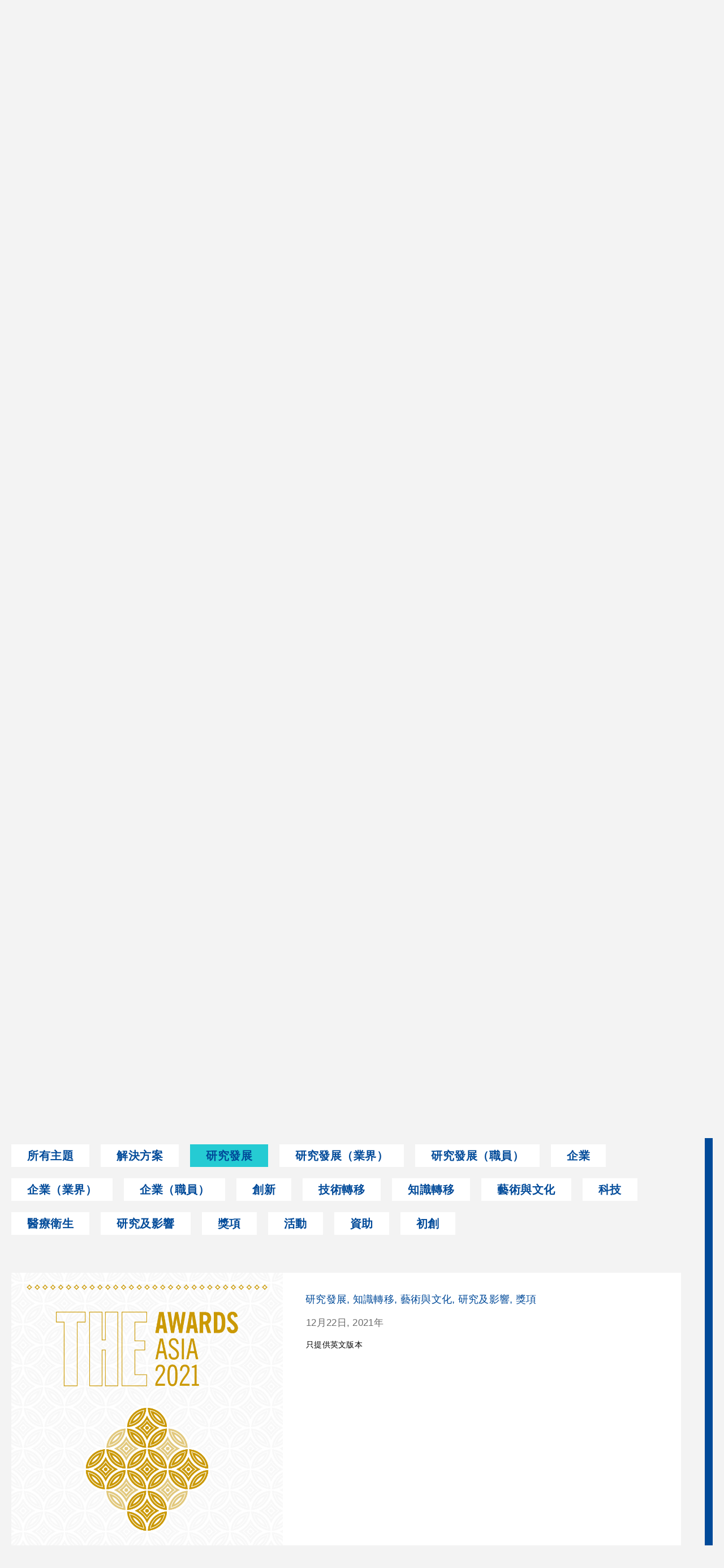

--- FILE ---
content_type: text/html; charset=utf-8
request_url: https://hkburdl.com/zh-hant/media/our_news/?tag=4
body_size: 129548
content:
<!DOCTYPE html>
<html xmlns="http://www.w3.org/1999/xhtml" lang="zh-Hant">
<head>
	<meta http-equiv="X-UA-Compatible" content="IE=edge" />
	<title>所有新聞 | HKBU R&D Licensing Limited, Hong Kong Baptist University</title>
	<meta http-equiv="Content-Type" content="text/html; charset=utf-8" />
	<meta http-equiv="imagetoolbar" content="no" />
	<meta name="description" content="HKBU R&amp;D Licensing Limited, Knowledge Transfer Office, Hong Kong Baptist University" />
<meta name="format-detection" content="telephone=no" />
<meta name="keywords" content="HKBU R&amp;D Licensing Limited, Knowledge Transfer Office, Hong Kong Baptist University" />
<meta name="viewport" content="width=device-width" />
	<link rel="canonical" href="https://hkburdl.com/zh-hant/media/our_news/?tag=4" />
				<link rel="alternate" href="/en/media/our_news/?tag=4" hreflang="en-hk" />
			<link rel="alternate" href="/zh-hant/media/our_news/?tag=4" hreflang="zh-hant-hk" />
			<link rel="alternate" href="/zh-hans/media/our_news/?tag=4" hreflang="zh-hans-hk" />
				<link rel="shortcut icon" href="/img/favicon.ico" />
	<link rel="apple-touch-icon" href="/img/iphone-icon.png" />
	<link rel="apple-touch-icon-precomposed" href="/img/iphone-icon.png" />
	<link rel="stylesheet" type="text/css" href="/css/layout.css" />
	<link rel="stylesheet" type="text/css" href="/css/editor.css" />
	<link rel="stylesheet" type="text/css" href="/zh-hant/cache/css/308d01ba1c73b80d8db0501fae1b5b85.css" />
	<link rel="preconnect" href="https://fonts.gstatic.com">
	<link href="https://fonts.googleapis.com/css2?family=Nanum+Gothic:wght@400;700&display=swap" rel="stylesheet">
	<script type="text/javascript" src="/js/jquery.js"></script>
	<script type="text/javascript" src="/js/jquery-ui.js"></script>
	<script type="text/javascript" src="/js/jquery.ui.touch-punch.min.js"></script>
	<script type="text/javascript" src="/js/jquery-migrate.js"></script>
	<script type="text/javascript" src="/js/validator.class.js"></script>
	<script type="text/javascript" src="/js/jquery.table.js"></script>
	<script type="text/javascript" src="/js/jquery.Slider.js"></script>
	<script type="text/javascript" src="/js/jquery.Map.js"></script>
	<script type="text/javascript" src="/js/jquery.slideSubmit.js"></script>
	<script type="text/javascript" src="/zh-hant/cache/js/lang.js"></script>
	<script type="text/javascript" src="/js/function.js"></script>
	<script type="text/javascript" src="/js/init.js"></script>
	<script src="/js/jquery.ellipsis.js" type="application/javascript"></script>
	<!-- Go to www.addthis.com/dashboard to customize your tools -->
	<script type="text/javascript" src="//s7.addthis.com/js/300/addthis_widget.js#pubid=ra-60091946fcc51fe8"></script>
	<!--[if lte IE 9]>
	<script type="text/javascript" src="/js/html5izer_placeholder.js"></script>
	<![endif]-->
	<!--[if lte IE 8]>
	<script type="text/javascript" src="/js/html5.js"></script>
	<![endif]-->
	<!-- Global site tag (gtag.js) - Google Analytics -->
<script async src="https://www.googletagmanager.com/gtag/js?id=G-863S34CP0C"></script>
<script>
  window.dataLayer = window.dataLayer || [];
  function gtag(){dataLayer.push(arguments);}
  gtag('js', new Date());

  gtag('config', 'G-863S34CP0C');
</script></head>
<script>
	var cur_page;
				var cur_lang = 'zh-hant';
	var font_size = 'mid';
	var page_all = null;
	var page_all_v2 = {"1":{"id":"2","page_id":"1","parent_id":"0","path":"customize","title":"\u4e3b\u9801","title2":"\u734e\u9805\u8207\u69ae\u8b7d","title3":"","title4":"","title5":"","link":"https:\/\/uat-hkburdl.com\/zh-hant\/innovative_marketplace\/overview3\/","link2":"","content":"<p><span style=\"font-weight: 400;\">\u901a\u904e\u4e92\u4fe1\u548c\u95dc\u61f7,\u6211\u5011\u81f4\u529b\u65bc\u4f7f\u6bcf\u4f4d\u8207\u6211\u5011\u5171\u4e8b\u7684\u4eba\u90fd\u80fd\u6210\u70ba\u66f4\u597d\u7684\u81ea\u5df1\u3002<\/span><\/p>","content2":"\u00a9 2021 \u9999\u6e2f\u6d78\u6703\u5927\u5b78\u77e5\u8b58\u8f49\u79fb\u8655\u7248\u6b0a\u6240\u6709\u3002<a href=\"\/zh-hant\/privacy_policy\/\">\u79c1\u96b1\u653f\u7b56<\/a>\r\n\u6d78\u5927\u79d1\u7814\u767c\u5c55\u6709\u9650\u516c\u53f8\u53ca\u6240\u6709\u76f8\u95dc\u6a19\u8a18\u3001\u5716\u6a19\u5747\u70ba\u5546\u6a19\u3001\u8a3b\u518a\u5546\u6a19\u548c\u670d\u52d9\u5546\u6a19\u3002","content3":"","tel":"","email":"","address":"","google":"","baidu":"","news":["61","60","54","53","52","42"],"news2":["12"],"news3":["74","73","70"],"news4":"","slink":"","logo":["2","1","21","20","19","18","17","16","15","14","13","12","11","10","9","8","7","6","5","4","3"],"partners":["14","10","9","7","6","5","3","13","12","11","4","1","8","2"],"partners_title":"\u6210\u70ba\u6211\u5011\u7684\u6230\u7565\u5408\u4f5c\u5925\u4f34","header_id":"0","lang":"2","seq":"51","hidden":"0","update_date":"","show_date":"","hide_date":"","meta_keywords":"\u00a9 2021 \u9999\u6e2f\u6d78\u6703\u5927\u5b78\u77e5\u8b58\u8f49\u79fb\u8655\u7248\u6b0a\u6240\u6709\u3002  \u79c1\u96b1\u653f\u7b56\r\n\u9999\u6e2f\u6d78\u6703\u5927\u5b78\u77e5\u8b58\u8f49\u79fb\u8655\u53ca\u6240\u6709\u76f8\u95dc\u6a19\u8a18\u3001\u5716\u6a19\u5747\u70ba\u5546\u6a19\u3001\u8a3b\u518a\u5546\u6a19\u548c\u670d\u52d9\u5546\u6a19\u3002","meta_description":"","template":"0","no_delete":"1","sso_login":"0","sso_buid":"","level":"1","image":{"icon":[{"path":"upload\/page\/1\/icon\/5ffd119060275.png","name":"icon-youtube","caption":{"link":"https:\/\/www.youtube.com\/channel\/UC6jsl9CAE_3w4eqsktqZvAQ"}},{"path":"upload\/page\/1\/icon\/5ffd11904ce2a.png","name":"icon-fb","caption":{"link":"https:\/\/zh-hk.facebook.com\/hkbukto\/"}},{"path":"upload\/page\/1\/icon\/5ffd11905c3f6.png","name":"icon-wechat","caption":{"link":"https:\/\/mp.weixin.qq.com\/mp\/profile_ext?action=home&amp;__biz=MzkxNjE0MTg2OQ==&amp;scene=124#wechat_redirect"}}],"extra":[]},"header":[]},"50":{"id":"149","page_id":"50","parent_id":"28","path":"winners","title":"\u77e5\u8b58\u8f49\u79fb\u734e\u9805\u5f97\u734e\u8005","title2":"\u77e5\u8b58\u8f49\u79fb\u734e\u9805\u5f97\u734e\u8005","title3":"","title4":"","title5":"","link":"","link2":"","content":"<p><span style=\"font-weight: 400;\">\u70ba\u4e86\u6eff\u8db3\u5ee3\u5927\u793e\u5340\u5c0d\u7814\u7a76\u548c\u6d78\u5927\u6559\u5b78\u53ca\u5b78\u7fd2\u7684\u9700\u6c42\uff0c\u6d78\u5927\u5275\u65b0\u734e\u548c\u6d78\u5927\u77e5\u8b58\u8f49\u79fb\u734e\u65bc2014\u5e74\u8a2d\u7acb\uff0c\u4e26\u7531\u77e5\u8b58\u8f49\u79fb\u59d4\u54e1\u6703(KTC)\u901a\u904e\u77e5\u8b58\u8f49\u79fb\u8655(KTO)\u7ba1\u7406\u3002<\/span><\/p>","content2":"","content3":"","tel":"","email":"","address":"","google":"","baidu":"","news":"","news2":"","news3":"","news4":"","slink":"","logo":["2","1","21","20","19","18","17","16","15","14","13","12","11","10","9","8","7","6","5","4","3"],"partners":["14"],"partners_title":"\u8a8d\u8b58\u6211\u5011\u7684\u6230\u7565\u5408\u4f5c\u5925\u4f34","header_id":"0","lang":"2","seq":"50","hidden":"0","update_date":"","show_date":"","hide_date":"","meta_keywords":"","meta_description":"","template":"0","no_delete":"1","sso_login":"0","sso_buid":"","level":"3","image":{"icon":false,"extra":[]},"header":[]},"48":{"id":"143","page_id":"48","parent_id":"25","path":"our_news","title":"\u6240\u6709\u65b0\u805e","title2":"\u6240\u6709\u65b0\u805e","title3":"\u7372\u5f97\u66f4\u591a\u9748\u611f","title4":"","title5":"","link":"","link2":"","content":"","content2":"","content3":"","tel":"","email":"","address":"","google":"","baidu":"","news":"","news2":"","news3":"","news4":"","slink":"","logo":"","partners":"","partners_title":"","header_id":"0","lang":"2","seq":"49","hidden":"0","update_date":"","show_date":"","hide_date":"","meta_keywords":"","meta_description":"","template":"0","no_delete":"1","sso_login":"0","sso_buid":"","level":"3","image":{"icon":false,"extra":[]},"header":[]},"49":{"id":"146","page_id":"49","parent_id":"25","path":"our_publications","title":"\u51fa\u7248\u7269","title2":"\u51fa\u7248\u7269","title3":"","title4":"","title5":"","link":"","link2":"","content":"","content2":"","content3":"","tel":"","email":"","address":"","google":"","baidu":"","news":"","news2":"","news3":"","news4":"","slink":"","logo":"","partners":"","partners_title":"","header_id":"0","lang":"2","seq":"48","hidden":"0","update_date":"","show_date":"","hide_date":"","meta_keywords":"","meta_description":"","template":"0","no_delete":"1","sso_login":"0","sso_buid":"","level":"3","image":{"icon":false,"extra":[]},"header":[]},"47":{"id":"140","page_id":"47","parent_id":"23","path":"our_tech_needs","title":"\u79d1\u6280\u9700\u6c42","title2":"\u79d1\u6280\u9700\u6c42","title3":"","title4":"","title5":"","link":"","link2":"","content":"<p><span style=\"font-weight: 400;\">\u70ba\u6eff\u8db3\u5e02\u5834\u9700\u6c42\uff0c\u4f60\u662f\u5426\u6b63\u5728\u5c0b\u627e\u6a5f\u6703\u5c07\u4f60\u7684\u5275\u65b0\u9805\u76ee\u5546\u54c1\u5316\uff1f\u6d78\u5927\u79d1\u7814\u767c\u5c55\u6709\u9650\u516c\u53f8\u52a9\u4f60\u8207\u6b63\u5728\u7a4d\u6975\u5c0b\u6c42\u5c08\u5bb6\u4ee5\u63d0\u4f9b\u5275\u65b0\u89e3\u6c7a\u65b9\u6848\u7684\u4f01\u696d\u5efa\u7acb\u806f\u7cfb\u3002<\/span><span style=\"font-weight: 400;\">\u8207\u6211\u5011\u5408\u4f5c\uff0c\u4ee5\u5275\u65b0\u4e16\u754c\u7684\u529b\u91cf\u70ba\u4e0b\u4e00\u4ee3\u5275\u9020\u66f4\u597d\u7684\u4e14\u53ef\u6301\u7e8c\u767c\u5c55\u7684\u672a\u4f86\u3002 <\/span><\/p>","content2":"","content3":"","tel":"","email":"","address":"","google":"","baidu":"","news":["24"],"news2":"","news3":"","news4":"","slink":"","logo":["2","1","21","20","19","18","17","16","15","14","13","12","11","10","9","8","7","6","5","4","3"],"partners":["14","10","9","6","5","4"],"partners_title":"\u8a8d\u8b58\u6211\u5011\u7684\u6230\u7565\u5408\u4f5c\u5925\u4f34","header_id":"0","lang":"2","seq":"47","hidden":"0","update_date":"","show_date":"","hide_date":"","meta_keywords":"","meta_description":"","template":"0","no_delete":"1","sso_login":"1","sso_buid":"","level":"3","image":{"icon":false,"extra":[]},"header":[]},"45":{"id":"134","page_id":"45","parent_id":"22","path":"our_tech_offers","title":"\u79d1\u6280\u65b9\u6848","title2":"\u79d1\u6280\u65b9\u6848","title3":"","title4":"","title5":"","link":"","link2":"","content":"<p><span style=\"font-weight: 400;\">\u4f60\u662f\u5426\u6b63\u5c0b\u627e\u5229\u7528\u65b0\u8208\u6280\u8853\u4ee5\u63a8\u52d5\u4f01\u696d\u53ca\u79d1\u5275\u578b\u4e3b\u5c0e\u7d93\u6fdf\u76f8\u95dc\u696d\u52d9\u589e\u9577\u7684\u826f\u6a5f? \u6d78\u5927\u79d1\u7814\u767c\u5c55\u6709\u9650\u516c\u53f8\u52a9\u4f60\u8207\u6d78\u5927\u7684\u5c08\u5bb6\u806f\u7d61\uff0c\u4ee5\u6b64\u6eff\u8db3\u4f60\u5c0d\u6280\u8853\u9769\u65b0\u7684\u9700\u6c42\uff0c\u4ea6\u9032\u4e00\u6b65\u52a9\u4f60\u63d0\u5347\u696d\u52d9\u7684\u50f9\u503c\u3002&nbsp;<\/span><\/p>","content2":"","content3":"","tel":"","email":"","address":"","google":"","baidu":"","news":["29"],"news2":"","news3":"","news4":"","slink":"","logo":["21","20","19","18","17","16","15","14","13","12","11","10","9","8","7","6","5","4","3","2","1"],"partners":["14","10","9","6","5","4"],"partners_title":"\u8a8d\u8b58\u6211\u5011\u7684\u6230\u7565\u5408\u4f5c\u5925\u4f34","header_id":"0","lang":"2","seq":"46","hidden":"0","update_date":"","show_date":"","hide_date":"","meta_keywords":"","meta_description":"","template":"0","no_delete":"1","sso_login":"0","sso_buid":"","level":"3","image":{"icon":false,"extra":[]},"header":[]},"46":{"id":"137","page_id":"46","parent_id":"22","path":"our_knowledge_offers","title":"\u77e5\u8b58\u8f49\u79fb\u5c08\u5bb6","title2":"\u77e5\u8b58\u8f49\u79fb\u5c08\u5bb6","title3":"","title4":"","title5":"","link":"","link2":"","content":"<p><span style=\"font-weight: 400;\">\u662f\u5426\u60f3\u70ba\u793e\u5340\u5e36\u4f86\u65e2\u6b63\u9762\u4ea6\u6301\u4e45\u7684\u5f71\u97ff\uff1f\u8207\u6211\u5011\u5408\u4f5c\u4ee5\u64f4\u5927\u6d78\u5927\u7684\u5c08\u5bb6\u77e5\u8b58\u5f71\u97ff\u529b\uff0c\u9032\u800c\u70ba\u793e\u6703\u3001\u4f01\u696d\u548c\u6d78\u5927\u5171\u540c\u5275\u9020\u4e09\u8d0f\u7684\u5c40\u9762\u3002<\/span><\/p>","content2":"","content3":"","tel":"","email":"","address":"","google":"","baidu":"","news":["52"],"news2":"","news3":"","news4":"","slink":"","logo":["2","1","21","20","19","18","17","16","15","14","13","12","11","10","9","8","7","6","5","4","3"],"partners":["14","10","9","6","5","4"],"partners_title":"\u8a8d\u8b58\u6211\u5011\u7684\u6230\u7565\u5408\u4f5c\u5925\u4f34","header_id":"0","lang":"2","seq":"45","hidden":"0","update_date":"","show_date":"","hide_date":"","meta_keywords":"","meta_description":"","template":"0","no_delete":"1","sso_login":"0","sso_buid":"","level":"3","image":{"icon":false,"extra":[]},"header":[]},"41":{"id":"122","page_id":"41","parent_id":"20","path":"startup_support","title":"\u5275\u696d\u652f\u63f4","title2":"\u5275\u696d\u652f\u63f4","title3":"\u77ad\u89e3\u5982\u4f55\u8207\u6211\u5011\u5408\u4f5c","title4":"","title5":"[\u99ac\u4e0a\u5831\u540d!] \u8001\u5b50\u548c\u5275\u65b0","link":"","link2":"","content":"<p>\u4f60\u662f\u5177\u6709\u958b\u5275\u6027\u601d\u7dad\u53ca\u7d93\u71df\u7406\u5ff5\u7684\u5275\u65b0\u8005\u55ce? \u8207\u6211\u5011\u5408\u4f5c\uff0c\u901a\u904e\u6211\u5011\u7684\u4e00\u7ad9\u5f0f\u5275\u696d\u652f\u63f4\u548c\u57f9\u8a13\u8a08\u5283\u958b\u5c55\u60a8\u7684\u696d\u52d9\u3002 \u5f9e\u5275\u696d\u57f9\u8a13,\u7a2e\u5b50\u57fa\u91d1\uff0c\u5546\u696d\u6a5f\u6703\u5230\u5efa\u7acb\u4eba\u8108\uff0c\u6211\u5011\u5e6b\u52a9\u4f60\u57f9\u990a\u5f37\u5065\u7684\u5fc3\u7406\u7d20\u8cea\uff0c\u4f7f\u4f60\u6210\u70ba\u5c0d\u672a\u4f86\u6709\u5de8\u5927\u5f71\u97ff\u529b\u7684\u4f01\u696d\u5bb6\u4e26\u56de\u994b\u793e\u6703\u3002<\/p>","content2":"<p>\u5de5\u696d\u7d93\u6fdf\u793e\u6703\u7684\u91cd\u8981\u5275\u65b0\u5982\uff1a\u6c7d\u8eca\u3001\u98db\u6a5f\u3001\u96c6\u88dd\u7bb1\u8ca8\u8f2a\u3001\u96fb\u5b50\u8a08\u7b97\u6a5f\u3001\u667a\u6167\u578b\u624b\u6a5f\u3001\u6469\u5929\u5927\u6a13\u7b49\uff0c\u53ef\u8aac\u90fd\u4f9d\u5faa2500\u5e74\u524d\u8001\u5b50\u6240\u63ed\u6aeb\u7684\u300c\u6709\u7121\u300d\u7406\u8ad6\u800c\u904b\u4f5c\u3002\u5047\u5982\u4f60\u8a8d\u70ba\u9019\u500b\u8aaa\u6cd5\u5947\u602a\uff0c\u4f60\u5c07\u6703\u66f4\u9a5a\u5947\u7684\u767c\u73fe\u8001\u5b50\u7684\u5275\u65b0\u539f\u7406\uff0c\u5df2\u5e36\u4f86\u4e86\u96f2\u8a08\u7b97\u4e36\u5927\u6578\u64da\u4e36\u667a\u80fd\u6a5f\u5668\u4eba\u4e36\u500b\u4eba\u5316\u91ab\u7642\u7b49\u7684\u5be6\u73fe\uff0c\u4fc3\u9032\u77e5\u8b58\u7d93\u6fdf\u793e\u6703\u7684\u4f86\u81e8\u3002\u5728\u6f14\u8b1b\u6703\u4e2d, \u8b1b\u8005\u5c07\u5f9e\u4e09\u500b\u65b9\u9762\u5206\u6790\u8001\u5b50\u7684\u5275\u65b0\u7406\u8ad6: &nbsp;\u5275\u65b0\u7684\u6e90\u6cc9\u3001\u5275\u65b0\u7684\u5be6\u8e10\u3001\u5275\u65b0\u8005\u5c0d\u74b0\u5883\u6539\u8b8a\u7684\u5fc5\u9808\u6e96\u5099\uff0c\u5e0c\u671b\u80fd\u5920\u6fc0\u767c\u66f4\u591a\u5c0d\u8001\u5b50\u6559\u8a13\u7684\u601d\u8003\u3002<\/p>","content3":"3","tel":"","email":"","address":"","google":"","baidu":"","news":["3"],"news2":["28"],"news3":"","news4":"","slink":"https:\/\/www.eventbrite.com\/e\/151609322565","logo":["2","1","21","20","19","18","17","16","15","14","13","12","11","10","9","8","7","6","5","4","3"],"partners":["14","10","9","7","6","5","3","13","12","11","4","1","8","2"],"partners_title":"\u8a8d\u8b58\u6211\u5011\u7684\u6230\u7565\u5408\u4f5c\u5925\u4f34","header_id":"0","lang":"2","seq":"44","hidden":"0","update_date":"","show_date":"","hide_date":"","meta_keywords":"","meta_description":"","template":"0","no_delete":"1","sso_login":"0","sso_buid":"","level":"3","image":{"icon":false,"extra":[]},"header":[]},"42":{"id":"125","page_id":"42","parent_id":"20","path":"our_innovation_needs","title":"\u5275\u65b0\u9700\u6c42","title2":"","title3":"","title4":"","title5":"","link":"\/zh-hant\/innovative_marketplace\/innovation_needs\/","link2":"","content":"","content2":"","content3":"","tel":"","email":"","address":"","google":"","baidu":"","news":"","news2":"","news3":"","news4":"","slink":"","logo":"","partners":"","partners_title":"","header_id":"0","lang":"2","seq":"43","hidden":"0","update_date":"","show_date":"","hide_date":"","meta_keywords":"","meta_description":"","template":"0","no_delete":"1","sso_login":"0","sso_buid":"","level":"3","image":{"icon":false,"extra":[]},"header":[]},"43":{"id":"128","page_id":"43","parent_id":"20","path":"funding_opportunities2","title":"\u8cc7\u52a9\u6a5f\u9047","title2":"\u8cc7\u52a9\u6a5f\u9047","title3":"\u8cc7\u52a9\u6a5f\u9047","title4":"\u63a8\u85a6\u9801\u9762","title5":"\u5275\u65b0\u5e02\u5834","link":"","link2":"","content":"<p><span style=\"font-weight: 400;\">\u77e5\u8b58\u8f49\u79fb\u8655\u7ba1\u7406\u5404\u985e\u80fd\u5920\u6eff\u8db3\u60a8\u5728\u7814\u7a76\u5275\u65b0\u3001\u77e5\u8b58\u8f49\u79fb\u548c\u5546\u696d\u5316\u65b9\u9762\u7b49\u9700\u6c42\u7684\u88dc\u52a9\u57fa\u91d1\u548c\u8cc7\u52a9\u8a08\u5283\u3002 <\/span><\/p>","content2":"<p>\u8207\u6211\u5011\u651c\u624b\u901a\u904e\u5275\u65b0\u7814\u7a76\u53ca\u5c08\u5bb6\u77e5\u8b58\u7684\u8f49\u79fb\u70ba\u793e\u6703\u5e36\u4f86\u66f4\u5927\u7684\u6b63\u9762\u5f71\u97ff\u529b\uff0c\u5229\u7528\u5275\u65b0\u4e16\u754c\u7684\u529b\u91cf\u70ba\u4e0b\u4e00\u4ee3\u5275\u9020\u66f4\u7f8e\u597d\u4e14\u53ef\u6301\u7e8c\u767c\u5c55\u7684\u672a\u4f86\u3002<\/p>","content3":"23","tel":"","email":"","address":"","google":"","baidu":"","news":["23"],"news2":["21"],"news3":"","news4":"","slink":"https:\/\/uat-hkburdl.com\/zh-hant\/innovative_marketplace\/overview3\/","logo":["21","20","19","18","17","16","15","14","13","12","11","10","9","8","7","6","5","4","3","2","1"],"partners":["14","10","9","7","6","5","3","13","12","11","4","1","8","2"],"partners_title":"\u8a8d\u8b58\u6211\u5011\u7684\u6230\u7565\u5408\u4f5c\u5925\u4f34","header_id":"0","lang":"2","seq":"42","hidden":"0","update_date":"","show_date":"","hide_date":"","meta_keywords":"","meta_description":"","template":"0","no_delete":"1","sso_login":"0","sso_buid":"","level":"3","image":{"icon":false,"extra":[]},"header":[]},"44":{"id":"131","page_id":"44","parent_id":"20","path":"our_strategic_partners5","title":"\u6230\u7565\u5408\u4f5c\u5925\u4f34","title2":"","title3":"","title4":"","title5":"","link":"\/zh-hant\/about\/our_strategic_partners\/","link2":"","content":"","content2":"","content3":"","tel":"","email":"","address":"","google":"","baidu":"","news":"","news2":"","news3":"","news4":"","slink":"","logo":"","partners":"","partners_title":"","header_id":"0","lang":"2","seq":"41","hidden":"0","update_date":"","show_date":"","hide_date":"","meta_keywords":"","meta_description":"","template":"0","no_delete":"1","sso_login":"0","sso_buid":"","level":"3","image":{"icon":false,"extra":[]},"header":[]},"38":{"id":"113","page_id":"38","parent_id":"19","path":"our_innovation_offers2","title":"\u5275\u65b0\u6a5f\u9047","title2":"","title3":"","title4":"","title5":"","link":"\/zh-hant\/innovative_marketplace\/innovation_offers\/","link2":"","content":"","content2":"","content3":"","tel":"","email":"","address":"","google":"","baidu":"","news":"","news2":"","news3":"","news4":"","slink":"","logo":"","partners":"","partners_title":"","header_id":"0","lang":"2","seq":"40","hidden":"0","update_date":"","show_date":"","hide_date":"","meta_keywords":"","meta_description":"","template":"0","no_delete":"1","sso_login":"0","sso_buid":"","level":"3","image":{"icon":false,"extra":[]},"header":[]},"39":{"id":"116","page_id":"39","parent_id":"19","path":"intellectual_property_search2","title":"\u5c08\u5229\u6aa2\u7d22","title2":"","title3":"","title4":"","title5":"","link":"\/zh-hant\/innovative_marketplace\/intellectualPropertySearch\/","link2":"","content":"","content2":"","content3":"","tel":"","email":"","address":"","google":"","baidu":"","news":"","news2":"","news3":"","news4":"","slink":"","logo":"","partners":"","partners_title":"","header_id":"0","lang":"2","seq":"39","hidden":"0","update_date":"","show_date":"","hide_date":"","meta_keywords":"","meta_description":"","template":"0","no_delete":"1","sso_login":"0","sso_buid":"","level":"3","image":{"icon":false,"extra":[]},"header":[]},"40":{"id":"119","page_id":"40","parent_id":"19","path":"our_strategic_partners3","title":"\u6230\u7565\u5408\u4f5c\u5925\u4f34","title2":"","title3":"","title4":"","title5":"","link":"\/zh-hant\/about\/our_strategic_partners\/","link2":"","content":"","content2":"","content3":"","tel":"","email":"","address":"","google":"","baidu":"","news":"","news2":"","news3":"","news4":"","slink":"","logo":"","partners":"","partners_title":"","header_id":"0","lang":"2","seq":"38","hidden":"0","update_date":"","show_date":"","hide_date":"","meta_keywords":"","meta_description":"","template":"0","no_delete":"1","sso_login":"0","sso_buid":"","level":"3","image":{"icon":false,"extra":[]},"header":[]},"34":{"id":"101","page_id":"34","parent_id":"17","path":"Consultancy_Investigational_Work_and_Professional_Practice_","title":"\u8aee\u8a62\u53ca\u8abf\u7814","title2":"","title3":"","title4":"","title5":"","link":"https:\/\/uat-hkburdl.com\/zh-hant\/media\/Consultancy_Investigational_Work\/","link2":"","content":"","content2":"","content3":"","tel":"","email":"","address":"","google":"","baidu":"","news":"18","news2":"","news3":"","news4":"","slink":"","logo":"","partners":"","partners_title":"","header_id":"0","lang":"2","seq":"37","hidden":"0","update_date":"","show_date":"","hide_date":"","meta_keywords":"","meta_description":"","template":"0","no_delete":"1","sso_login":"0","sso_buid":"","level":"3","image":{"icon":false,"extra":[]},"header":[]},"35":{"id":"104","page_id":"35","parent_id":"17","path":"innovation_needs2","title":"\u5275\u65b0\u9700\u6c42","title2":"","title3":"","title4":"","title5":"","link":"\/zh-hant\/innovative_marketplace\/innovation_needs\/","link2":"","content":"","content2":"","content3":"","tel":"","email":"","address":"","google":"","baidu":"","news":"","news2":"","news3":"","news4":"","slink":"","logo":"","partners":"","partners_title":"","header_id":"0","lang":"2","seq":"36","hidden":"0","update_date":"","show_date":"","hide_date":"","meta_keywords":"","meta_description":"","template":"0","no_delete":"1","sso_login":"0","sso_buid":"","level":"3","image":{"icon":false,"extra":[]},"header":[]},"36":{"id":"107","page_id":"36","parent_id":"17","path":"funding_opportunities3","title":"\u8cc7\u52a9\u6a5f\u9047","title2":"\u8cc7\u52a9\u6a5f\u9047","title3":"\u8cc7\u52a9\u6a5f\u9047","title4":"\u63a8\u85a6\u9801\u9762","title5":"\u5275\u65b0\u5e02\u5834","link":"","link2":"","content":"<p><span style=\"font-weight: 400;\">\u77e5\u8b58\u8f49\u79fb\u8655\u7ba1\u7406\u5404\u985e\u80fd\u5920\u6eff\u8db3\u60a8\u5728\u7814\u7a76\u5275\u65b0\u3001\u77e5\u8b58\u8f49\u79fb\u548c\u5546\u696d\u5316\u65b9\u9762\u7b49\u9700\u6c42\u7684\u88dc\u52a9\u57fa\u91d1\u548c\u8cc7\u52a9\u8a08\u5283\u3002 <\/span><\/p>","content2":"<p>\u8207\u6211\u5011\u651c\u624b\u901a\u904e\u5275\u65b0\u7814\u7a76\u53ca\u5c08\u5bb6\u77e5\u8b58\u7684\u8f49\u79fb\u70ba\u793e\u6703\u5e36\u4f86\u66f4\u5927\u7684\u6b63\u9762\u5f71\u97ff\u529b\uff0c\u5229\u7528\u5275\u65b0\u4e16\u754c\u7684\u529b\u91cf\u70ba\u4e0b\u4e00\u4ee3\u5275\u9020\u66f4\u7f8e\u597d\u4e14\u53ef\u6301\u7e8c\u767c\u5c55\u7684\u672a\u4f86\u3002<\/p>","content3":"21","tel":"","email":"","address":"","google":"","baidu":"","news":["21"],"news2":["28"],"news3":"","news4":"","slink":"https:\/\/uat-hkburdl.com\/zh-hant\/innovative_marketplace\/overview3\/","logo":["21","20","19","18","17","16","15","14","13","12","11","10","9","8","7","6","5","4","3","2","1"],"partners":["14","10","9","7","6","5","3","13","12","11","4","1","8","2"],"partners_title":"\u8a8d\u8b58\u6211\u5011\u7684\u6230\u7565\u5408\u4f5c\u5925\u4f34","header_id":"0","lang":"2","seq":"35","hidden":"0","update_date":"","show_date":"","hide_date":"","meta_keywords":"","meta_description":"","template":"0","no_delete":"1","sso_login":"0","sso_buid":"","level":"3","image":{"icon":false,"extra":[]},"header":[]},"37":{"id":"110","page_id":"37","parent_id":"17","path":"our_strategic_partners4","title":"\u6230\u7565\u5408\u4f5c\u5925\u4f34","title2":"","title3":"","title4":"","title5":"","link":"\/zh-hant\/about\/our_strategic_partners\/","link2":"","content":"","content2":"","content3":"","tel":"","email":"","address":"","google":"","baidu":"","news":"","news2":"","news3":"","news4":"","slink":"","logo":"","partners":"","partners_title":"","header_id":"0","lang":"2","seq":"34","hidden":"0","update_date":"","show_date":"","hide_date":"","meta_keywords":"","meta_description":"","template":"0","no_delete":"1","sso_login":"0","sso_buid":"","level":"3","image":{"icon":false,"extra":[]},"header":[]},"29":{"id":"86","page_id":"29","parent_id":"16","path":"Consultancy_Investigational_Work_and_Professional_Practice","title":"\u8aee\u8a62\u53ca\u8abf\u7814","title2":"","title3":"","title4":"","title5":"","link":"\/zh-hant\/media\/Consultancy_Investigational_Work\/","link2":"","content":"","content2":"","content3":"","tel":"","email":"","address":"","google":"","baidu":"","news":"18","news2":"","news3":"","news4":"","slink":"","logo":"","partners":"","partners_title":"","header_id":"0","lang":"2","seq":"33","hidden":"0","update_date":"","show_date":"","hide_date":"","meta_keywords":"","meta_description":"","template":"0","no_delete":"1","sso_login":"0","sso_buid":"","level":"3","image":{"icon":false,"extra":[]},"header":[]},"30":{"id":"89","page_id":"30","parent_id":"16","path":"contract_research","title":"\u5408\u540c\u7814\u7a76","title2":"","title3":"","title4":"","title5":"","link":"","link2":"","content":"","content2":"","content3":"","tel":"","email":"","address":"","google":"","baidu":"","news":"65","news2":"","news3":"","news4":"","slink":"","logo":"","partners":"","partners_title":"","header_id":"0","lang":"2","seq":"32","hidden":"0","update_date":"","show_date":"","hide_date":"","meta_keywords":"","meta_description":"","template":"0","no_delete":"1","sso_login":"0","sso_buid":"","level":"3","image":{"icon":false,"extra":[]},"header":[]},"31":{"id":"92","page_id":"31","parent_id":"16","path":"intellectual_property_search","title":"\u5c08\u5229\u6aa2\u7d22","title2":"","title3":"","title4":"","title5":"","link":"\/zh-hant\/innovative_marketplace\/intellectualPropertySearch\/","link2":"","content":"","content2":"","content3":"","tel":"","email":"","address":"","google":"","baidu":"","news":"","news2":"","news3":"","news4":"","slink":"","logo":"","partners":"","partners_title":"","header_id":"0","lang":"2","seq":"31","hidden":"0","update_date":"","show_date":"","hide_date":"","meta_keywords":"","meta_description":"","template":"0","no_delete":"1","sso_login":"0","sso_buid":"","level":"3","image":{"icon":false,"extra":[]},"header":[]},"32":{"id":"95","page_id":"32","parent_id":"16","path":"funding_opportunities","title":"\u8cc7\u52a9\u6a5f\u9047","title2":"\u8cc7\u52a9\u6a5f\u9047","title3":"\u8cc7\u52a9\u6a5f\u9047","title4":"\u63a8\u85a6\u9801\u9762","title5":"\u5275\u65b0\u5e02\u5834","link":"","link2":"","content":"<p><span style=\"font-weight: 400;\">\u77e5\u8b58\u8f49\u79fb\u8655\u7ba1\u7406\u5404\u985e\u80fd\u5920\u6eff\u8db3\u60a8\u5728\u7814\u7a76\u5275\u65b0\u3001\u77e5\u8b58\u8f49\u79fb\u548c\u5546\u696d\u5316\u65b9\u9762\u7b49\u9700\u6c42\u7684\u88dc\u52a9\u57fa\u91d1\u548c\u8cc7\u52a9\u8a08\u5283\u3002 <\/span><\/p>","content2":"<p>\u8207\u6211\u5011\u651c\u624b\u901a\u904e\u5275\u65b0\u7814\u7a76\u53ca\u5c08\u5bb6\u77e5\u8b58\u7684\u8f49\u79fb\u70ba\u793e\u6703\u5e36\u4f86\u66f4\u5927\u7684\u6b63\u9762\u5f71\u97ff\u529b\uff0c\u5229\u7528\u5275\u65b0\u4e16\u754c\u7684\u529b\u91cf\u70ba\u4e0b\u4e00\u4ee3\u5275\u9020\u66f4\u7f8e\u597d\u4e14\u53ef\u6301\u7e8c\u767c\u5c55\u7684\u672a\u4f86\u3002<\/p>","content3":"20","tel":"","email":"","address":"","google":"","baidu":"","news":["20"],"news2":["21"],"news3":"","news4":"","slink":"https:\/\/uat-hkburdl.com\/zh-hant\/innovative_marketplace\/overview3\/","logo":["21","20","19","18","17","16","15","14","13","12","11","10","9","8","7","6","5","4","3","2","1"],"partners":["14","10","9","6","5","4"],"partners_title":"\u8a8d\u8b58\u6211\u5011\u7684\u6230\u7565\u5408\u4f5c\u5925\u4f34","header_id":"0","lang":"2","seq":"30","hidden":"0","update_date":"","show_date":"","hide_date":"","meta_keywords":"","meta_description":"","template":"0","no_delete":"1","sso_login":"0","sso_buid":"","level":"3","image":{"icon":false,"extra":[]},"header":[]},"33":{"id":"98","page_id":"33","parent_id":"16","path":"our_strategic_partners2","title":"\u6230\u7565\u5408\u4f5c\u5925\u4f34","title2":"","title3":"","title4":"","title5":"","link":"\/zh-hant\/about\/our_strategic_partners\/","link2":"","content":"","content2":"","content3":"","tel":"","email":"","address":"","google":"","baidu":"","news":"","news2":"","news3":"","news4":"","slink":"","logo":"","partners":"","partners_title":"","header_id":"0","lang":"2","seq":"29","hidden":"0","update_date":"","show_date":"","hide_date":"","meta_keywords":"","meta_description":"","template":"0","no_delete":"1","sso_login":"0","sso_buid":"","level":"3","image":{"icon":false,"extra":[]},"header":[]},"25":{"id":"74","page_id":"25","parent_id":"7","path":"media_hub","title":"\u5a92\u9ad4\u4e2d\u5fc3","title2":"\u5a92\u9ad4\u4e2d\u5fc3","title3":"\u6210\u529f\u6848\u4f8b","title4":"\u63a8\u85a6\u6d3b\u52d5","title5":"\u77e5\u8b58\u8f49\u79fb\u734e\u9805","link":"","link2":"","content":"<p><span style=\"font-weight: 400;\">\u901a\u904e\u8f49\u79fb\u7814\u7a76\u6210\u679c\u53ca\u5c08\u696d\u77e5\u8b58\uff0c\u6211\u5011\u70ba\u5408\u4f5c\u5925\u4f34\u5275\u9020\u66f4\u591a\u50f9\u503c\u3002 \u901a\u904e\u6fc0\u52f5\u4eba\u624d\u3001\u57f9\u990a\u9818\u5c0e\u8005\u3001\u555f\u767c\u5177\u6709\u4f01\u696d\u5bb6\u7cbe\u795e\u7684\u6301\u4efd\u8005\u4ee5\u53ca\u64f4\u5c55\u6211\u5011\u7684\u5168\u7403\u696d\u52d9\u7db2\u8def\uff0c\u6211\u5011\u671f\u671b\u70ba\u793e\u6703\uff0c\u4f01\u696d\u548c\u6d78\u5927\u5171\u540c\u5275\u9020\u4e09\u8d0f\u7684\u5c40\u9762\u3002 <\/span><\/p>","content2":"<p><span style=\"font-weight: 400;\">\u901a\u904e\u4e92\u4fe1\u548c\u95dc\u61f7\uff0c\u6211\u5011\u81f4\u529b\u65bc\u4f7f\u6bcf\u4f4d\u8207\u6211\u5011\u5171\u4e8b\u7684\u4eba\u80fd\u6210\u70ba\u66f4\u597d\u7684\u81ea\u5df1\u3002 <\/span><\/p>","content3":"<p>\u70ba\u4e86\u6eff\u8db3\u5ee3\u5927\u793e\u5340\u5c0d\u7814\u7a76\u548c\u6d78\u5927\u6559\u5b78\u53ca\u5b78\u7fd2\u7684\u9700\u6c42\uff0c\u6d78\u5927\u5275\u65b0\u734e\u548c\u6d78\u5927\u77e5\u8b58\u8f49\u79fb\u734e\u65bc2014\u5e74\u8a2d\u7acb\uff0c\u4e26\u7531\u77e5\u8b58\u8f49\u79fb\u59d4\u54e1\u6703(KTC)\u901a\u904e\u77e5\u8b58\u8f49\u79fb\u8655(KTO)\u7ba1\u7406\u3002<\/p>","tel":"","email":"","address":"","google":"","baidu":"","news":["25","37","28","41","40","39","23","30","27","44","24","29","22","21"],"news2":["62","61","60","59","58","57","56","55","54","53","52","19","43","42"],"news3":["4","20","21","16","22","23","7","6","5","26","27","28","18","19","8","9","3"],"news4":["28"],"slink":"https:\/\/uat-hkburdl.com\/zh-hant\/media\/kt_awards\/","logo":"","partners":"","partners_title":"","header_id":"0","lang":"2","seq":"28","hidden":"0","update_date":"","show_date":"","hide_date":"","meta_keywords":"","meta_description":"","template":"0","no_delete":"1","sso_login":"0","sso_buid":"","level":"2","image":{"icon":false,"extra":[]},"header":[]},"26":{"id":"77","page_id":"26","parent_id":"7","path":"our_impact","title":"\u696d\u754c\u5f71\u97ff\u529b","title2":"\u696d\u754c\u5f71\u97ff\u529b","title3":"\u6210\u529f\u6848\u4f8b","title4":"\u7814\u7a76","title5":"\u516d\u500b\u8de8\u5b78\u79d1\u7814\u7a76\u5be6\u9a57\u5ba4","link":"","link2":"","content":"<p><span style=\"font-weight: 400;\">\u70ba\u4e86\u7a4d\u6975\u767c\u63ee\u6d78\u5927\u79d1\u7814\u512a\u52e2\uff0c\u6d78\u5927\u8a2d\u7acb\u4e86\u516d\u500b\u8de8\u5b78\u79d1\u7814\u7a76\u5be6\u9a57\u5ba4\u3002 \u901a\u904e\u8f49\u79fb\u9019\u4e9b\u5c08\u696d\u77e5\u8b58\uff0c\u6211\u5011\u81f4\u529b\u65bc\u7522\u751f\u6301\u4e45\u5f71\u97ff\u529b\uff0c\u70ba\u793e\u6703\u3001\u4f01\u696d\u548c\u6d78\u5927\u5171\u540c\u5275\u9020\u4e09\u8d0f\u5c40\u9762\u3002 <\/span><\/p>","content2":"<p>\u6191\u85c9\u8457\u65bc\u4eba\u6587\u7814\u7a76\u7bc4\u7587\u7684\u5be6\u529b\uff0c \u6d78\u6703\u5927\u5b78\u81f4\u529b\u63a8\u52d5\u5c16\u7aef\u7684\u767c\u660e\u53ca\u5b78\u8853\u7814\u7a76\uff0c\u70ba\u61c9\u5c0d\u7576\u4eca\u53ca\u672a\u4f86\u7684\u4e16\u754c\u6027\u6311\u6230\u4f5c\u597d\u6e96\u5099\u3002\u6211\u5011\u5efa\u7acb\u4e86\u516d\u500b\u7368\u7279\u7684\u8de8\u5b78\u79d1\u5be6\u9a57\u5ba4\uff0c\u70ba\u6709\u8b58\u4e4b\u58eb\u63d0\u4f9b\u4e00\u500b\u5e73\u53f0\u4ee5\u5c0b\u6c42\u6df5\u535a\u7684\u77e5\u8b58\u4ee5\u61c9\u5c0d\u5168\u7403\u6027\u7684\u6311\u6230\u3002\u5b83\u4e0d\u55ae\u5021\u5c0e\u8de8\u5b78\u79d1\u548c\u9662\u7cfb\u7684\u5408\u4f5c\u7814\u7a76\uff0c\u57f9\u990a\u5e74\u8f15\u7684\u4eba\u624d\u4e26\u958b\u767c\u4ed6\u5011\u7684\u6f5b\u80fd\uff0c\u4ea6\u532f\u96c6\u4f86\u81ea\u5ee3\u6cdb\u80cc\u666f\u7684\u5c08\u5bb6\u548c\u5c08\u696d\u4eba\u54e1\uff0c\u5f9e\u800c\u70ba\u5408\u4f5c\u7814\u7a76\u548c\u77e5\u8b58\u8f49\u79fb\u63d0\u4f9b\u4e86\u5de8\u5927\u7684\u6a5f\u6703\u3002<\/p>","content3":"18","tel":"","email":"","address":"","google":"","baidu":"","news":["18"],"news2":["29"],"news3":"","news4":"","slink":"https:\/\/interdisciplinary-research.hkbu.edu.hk\/","logo":["2","1","21","20","19","18","17","16","15","14","13","12","11","10","9","8","7","6","5","4","3"],"partners":["14","10","9","6","5","4"],"partners_title":"\u8a8d\u8b58\u6211\u5011\u7684\u6230\u7565\u5408\u4f5c\u5925\u4f34","header_id":"0","lang":"2","seq":"27","hidden":"0","update_date":"","show_date":"","hide_date":"","meta_keywords":"","meta_description":"","template":"0","no_delete":"1","sso_login":"0","sso_buid":"","level":"2","image":{"icon":false,"extra":[]},"header":[]},"27":{"id":"80","page_id":"27","parent_id":"7","path":"awards_and_recognition","title":"\u734e\u9805\u8207\u8a8d\u53ef","title2":"\u734e\u9805\u8207\u8a8d\u53ef","title3":"","title4":"","title5":"","link":"","link2":"","content":"<p><span style=\"font-weight: 400;\">\u6d78\u5927\u5275\u65b0\u8005\u6709\u5e78\u5f97\u5230\u5177\u5353\u8d8a\u5f71\u97ff\u529b\u7684\u5168\u7403\u6027\u7d44\u7e54\u7684\u5609\u8a31\u8a8d\u53ef\uff0c\u65bc\u8f49\u79fb\u7814\u7a76\u6210\u679c\u53ca\u5c08\u696d\u77e5\u8b58\u7684\u9818\u57df\u4e2d\u5c62\u7372\u6b8a\u69ae\u3002 <\/span><\/p>","content2":"","content3":"","tel":"","email":"","address":"","google":"","baidu":"","news":"","news2":"","news3":"","news4":"","slink":"","logo":["2","1","21","20","19","18","17","16","15","14","13","12","11","10","9","8","7","6","5","4","3"],"partners":["14","9","5"],"partners_title":"\u8a8d\u8b58\u6211\u5011\u7684\u6230\u7565\u5408\u4f5c\u5925\u4f34","header_id":"0","lang":"2","seq":"26","hidden":"0","update_date":"","show_date":"","hide_date":"","meta_keywords":"","meta_description":"","template":"0","no_delete":"1","sso_login":"0","sso_buid":"","level":"2","image":{"icon":false,"extra":[]},"header":[]},"28":{"id":"83","page_id":"28","parent_id":"7","path":"kt_awards","title":"\u77e5\u8b58\u8f49\u79fb\u734e\u9805","title2":"\u77e5\u8b58\u8f49\u79fb\u734e\u9805","title3":"\u77e5\u8b58\u8f49\u79fb\u734e\u9805","title4":"\u8a8d\u8b582020\u5e74\u77e5\u8b58\u8f49\u79fb\u734e\u5f97\u4e3b","title5":"","link":"","link2":"","content":"<p><span style=\"font-weight: 400;\">\u70ba\u4e86\u6eff\u8db3\u5ee3\u5927\u793e\u5340\u5c0d\u7814\u7a76\u548c\u6d78\u5927\u6559\u5b78\u53ca\u5b78\u7fd2\u7684\u9700\u6c42\uff0c\u6d78\u5927\u5275\u65b0\u734e\u548c\u6d78\u5927\u77e5\u8b58\u8f49\u79fb\u734e\u65bc2014\u5e74\u8a2d\u7acb\uff0c\u4e26\u7531\u77e5\u8b58\u8f49\u79fb\u59d4\u54e1\u6703(KTC)\u901a\u904e\u77e5\u8b58\u8f49\u79fb\u8655(KTO)\u7ba1\u7406\u3002<\/span><\/p>","content2":"","content3":"","tel":"","email":"","address":"","google":"","baidu":"","news":"","news2":"","news3":"","news4":"","slink":"","logo":"","partners":"","partners_title":"","header_id":"0","lang":"2","seq":"25","hidden":"0","update_date":"","show_date":"","hide_date":"","meta_keywords":"","meta_description":"","template":"0","no_delete":"1","sso_login":"0","sso_buid":"","level":"2","image":{"icon":false,"extra":[]},"header":[]},"21":{"id":"62","page_id":"21","parent_id":"6","path":"overview3","title":"\u7e3d\u89bd","title2":"\u5275\u65b0\u5e02\u5834","title3":"","title4":"","title5":"","link":"","link2":"","content":"<p><span style=\"font-weight: 400;\">\u8207\u6211\u5011\u651c\u624b\u901a\u904e\u5275\u65b0\u7814\u7a76\u53ca\u5c08\u5bb6\u77e5\u8b58\u7684\u8f49\u79fb\u70ba\u793e\u6703\u5e36\u4f86\u66f4\u5927\u7684\u6b63\u9762\u5f71\u97ff\u529b\uff0c\u5229\u7528\u5275\u65b0\u4e16\u754c\u7684\u529b\u91cf\u70ba\u4e0b\u4e00\u4ee3\u5275\u9020\u66f4\u7f8e\u597d\u4e14\u53ef\u6301\u7e8c\u767c\u5c55\u7684\u672a\u4f86\u3002 <\/span><\/p>","content2":"","content3":"","tel":"","email":"","address":"","google":"","baidu":"","news":["22"],"news2":"","news3":"","news4":"","slink":"","logo":["2","1","21","20","19","18","17","16","15","14","13","12","11","10","9","8","7","6","5","4","3"],"partners":["14","10","9","6","5","4"],"partners_title":"\u8a8d\u8b58\u6211\u5011\u7684\u6230\u7565\u5408\u4f5c\u5925\u4f34","header_id":"0","lang":"2","seq":"24","hidden":"0","update_date":"","show_date":"","hide_date":"","meta_keywords":"","meta_description":"","template":"0","no_delete":"1","sso_login":"0","sso_buid":"","level":"2","image":{"icon":false,"extra":[]},"header":[]},"22":{"id":"65","page_id":"22","parent_id":"6","path":"innovation_offers","title":"\u5275\u65b0\u6a5f\u9047","title2":"\u5275\u65b0\u6a5f\u9047","title3":"","title4":"","title5":"","link":"","link2":"","content":"<p><span style=\"font-weight: 400;\">\u6d78\u5927\u79d1\u7814\u767c\u5c55\u6709\u9650\u516c\u53f8\u52a9\u4f60\u8207\u6d78\u5927\u5c08\u5bb6\u806f\u7e6b\u8d77\u4f86\u3002 \u5f9e\u7814\u7a76\u9a45\u52d5\u578b\u5275\u65b0\u5230\u5c08\u5bb6\u77e5\u8b58\u65bc\u696d\u754c\u7684\u61c9\u7528,\u6211\u5011\u70ba\u4f60\u91cf\u8eab\u6253\u9020\u9069\u5408\u60a8\u7684\u89e3\u6c7a\u65b9\u6848\uff0c\u52a9\u60a8\u61c9\u7528\u5275\u65b0\u5c08\u6848\u53ca\u79d1\u7814\u767c\u660e\u4ee5\u63a8\u52d5\u696d\u52d9\u589e\u9577\u3002 \u8207\u6211\u5011\u5408\u4f5c\uff0c\u4ee5\u5275\u65b0\u4e16\u754c\u7684\u529b\u91cf\u70ba\u4e0b\u4e00\u4ee3\u5275\u9020\u66f4\u597d\u4e14\u53ef\u6301\u7e8c\u767c\u5c55\u7684\u672a\u4f86\u3002&nbsp;<\/span><\/p>","content2":"","content3":"","tel":"","email":"","address":"","google":"","baidu":"","news":["22"],"news2":"","news3":"","news4":"","slink":"","logo":["21","20","19","18","17","16","15","14","13","12","11","10","9","8","7","6","5","4","3","2","1"],"partners":["14","10","9","6","5","4"],"partners_title":"\u8a8d\u8b58\u6211\u5011\u7684\u6230\u7565\u5408\u4f5c\u5925\u4f34","header_id":"0","lang":"2","seq":"23","hidden":"0","update_date":"","show_date":"","hide_date":"","meta_keywords":"","meta_description":"","template":"0","no_delete":"1","sso_login":"0","sso_buid":"","level":"2","image":{"icon":false,"extra":[]},"header":[]},"23":{"id":"68","page_id":"23","parent_id":"6","path":"innovation_needs","title":"\u5275\u65b0\u9700\u6c42","title2":"\u5275\u65b0\u9700\u6c42","title3":"","title4":"","title5":"","link":"","link2":"","content":"<p><span style=\"font-weight: 400;\">\u70ba\u6eff\u8db3\u5e02\u5834\u9700\u6c42\uff0c\u4f60\u662f\u5426\u6b63\u5728\u5c0b\u627e\u6a5f\u6703\u5c07\u4f60\u7684\u5275\u65b0\u9805\u76ee\u5546\u54c1\u5316\uff1f\u6d78\u5927\u79d1\u7814\u767c\u5c55\u6709\u9650\u516c\u53f8\u52a9\u4f60\u8207\u6b63\u5728\u7a4d\u6975\u5c0b\u6c42\u5c08\u5bb6\u4ee5\u63d0\u4f9b\u5275\u65b0\u89e3\u6c7a\u65b9\u6848\u7684\u4f01\u696d\u5efa\u7acb\u806f\u7cfb\u3002<\/span><span style=\"font-weight: 400;\">\u8207\u6211\u5011\u5408\u4f5c\uff0c\u4ee5\u5275\u65b0\u4e16\u754c\u7684\u529b\u91cf\u70ba\u4e0b\u4e00\u4ee3\u5275\u9020\u66f4\u597d\u7684\u4e14\u53ef\u6301\u7e8c\u767c\u5c55\u7684\u672a\u4f86\u3002 <\/span><\/p>","content2":"","content3":"","tel":"","email":"","address":"","google":"","baidu":"","news":["24"],"news2":"","news3":"","news4":"","slink":"","logo":["2","1","21","20","19","18","17","16","15","14","13","12","11","10","9","8","7","6","5","4","3"],"partners":["1","2"],"partners_title":"\u8a8d\u8b58\u6211\u5011\u7684\u6230\u7565\u5408\u4f5c\u5925\u4f34","header_id":"0","lang":"2","seq":"22","hidden":"0","update_date":"","show_date":"","hide_date":"","meta_keywords":"","meta_description":"","template":"0","no_delete":"1","sso_login":"1","sso_buid":"","level":"2","image":{"icon":false,"extra":[]},"header":[]},"24":{"id":"71","page_id":"24","parent_id":"6","path":"intellectualPropertySearch","title":"\u77e5\u8b58\u7522\u6b0a\u6aa2\u7d22","title2":"\u77e5\u8b58\u7522\u6b0a\u6aa2\u7d22","title3":"\u77e5\u8b58\u7522\u6b0a\u985e\u578b","title4":"\u7531\u516d\u500b\u8de8\u5b78\u79d1\u7814\u7a76\u5be6\u9a57\u5ba4\u9a45\u52d5","title5":"\u66f4\u591a\u77e5\u8b58\u7522\u6b0a","link":"\u9ad8\u7d1a\u641c\u7d22","link2":"\u76f8\u95dc\u65b0\u805e","content":"<p><span style=\"font-size: 20px;\">\u70ba\u4e86\u6574\u5408\u6d78\u5927\u7684\u7814\u7a76\u5be6\u529b\uff0c\u5927\u5b78\u8a2d\u7acb\u4e86\u516d\u500b\u8de8\u5b78\u79d1\u7814\u7a76\u5be6\u9a57\u5ba4\u4ee5\u589e\u5f37\u5176\u7814\u7a76\u7684\u9023\u8cab\u6027\uff0c\u4e26\u57f9\u80b2\u5177\u7814\u7a76\u512a\u52e2\u7684\u806f\u76df\u3002\u8207\u6211\u5011\u5408\u4f5c\uff0c\u70ba\u793e\u6703\u3001\u4f60\u7684\u4f01\u696d\u4ee5\u53ca\u6d78\u5927\u5275\u9020\u4e09\u8d0f\u7684\u5c40\u9762\u3002<\/span><\/p>","content2":"\u63a2\u7d22\u6d78\u5927\u77e5\u8b58\u7522\u6b0a\r\n\u4ee5\u6eff\u8db3\u60a8\u7684\u696d\u52d9\u9700\u6c42\u4e26\u63a8\u52d5\u60a8\u7684\u696d\u52d9\u589e\u9577","content3":"","tel":"","email":"","address":"","google":"","baidu":"","news":["6","5"],"news2":"7","news3":"","news4":"","slink":"","logo":"","partners":"","partners_title":"\u5c08\u5229\u6aa2\u7d22\u641c\u5c0b\u7d50\u679c","header_id":"0","lang":"2","seq":"21","hidden":"0","update_date":"","show_date":"","hide_date":"","meta_keywords":"","meta_description":"","template":"0","no_delete":"1","sso_login":"0","sso_buid":"","level":"2","image":{"icon":[{"path":"upload\/page\/24\/icon\/601237511b7a0.png","name":"icon-1","caption":{"title2":"\u589e\u5f37\u5275\u65b0","title3":"\u589e\u5f3a\u521b\u65b0","title1":"Augmented Creativity","link1":"https:\/\/interdisciplinary-research.hkbu.edu.hk\/cluster-and-lab\/lab\/augmented-creativity","link2":"https:\/\/interdisciplinary-research.hkbu.edu.hk\/cluster-and-lab\/lab\/augmented-creativity","link3":"https:\/\/interdisciplinary-research.hkbu.edu.hk\/cluster-and-lab\/lab\/augmented-creativity"}},{"path":"upload\/page\/24\/icon\/6012375122cc2.png","name":"icon-2","caption":{"title1":"Computional Medicine","title2":"\u8a08\u7b97\u91ab\u5b78","title3":"\u8ba1\u7b97\u533b\u5b66","link1":"https:\/\/interdisciplinary-research.hkbu.edu.hk\/cluster-and-lab\/lab\/computational-medicine","link2":"https:\/\/interdisciplinary-research.hkbu.edu.hk\/cluster-and-lab\/lab\/computational-medicine","link3":"https:\/\/interdisciplinary-research.hkbu.edu.hk\/cluster-and-lab\/lab\/computational-medicine"}},{"path":"upload\/page\/24\/icon\/6012375100219.png","name":"icon-3","caption":{"title1":"System Health","title2":"\u7cfb\u7d71\u5065\u5eb7","title3":"\u7cfb\u7edf\u5065\u5eb7","link1":"https:\/\/interdisciplinary-research.hkbu.edu.hk\/cluster-and-lab\/lab\/system-health","link2":"https:\/\/interdisciplinary-research.hkbu.edu.hk\/cluster-and-lab\/lab\/system-health","link3":"https:\/\/interdisciplinary-research.hkbu.edu.hk\/cluster-and-lab\/lab\/system-health"}},{"path":"upload\/page\/24\/icon\/60123751052a0.png","name":"icon-4","caption":{"title1":"Smart Society","title2":"\u667a\u6167\u793e\u6703","title3":"\u667a\u6167\u793e\u4f1a","link1":"https:\/\/interdisciplinary-research.hkbu.edu.hk\/cluster-and-lab\/lab\/smart-society","link2":"https:\/\/interdisciplinary-research.hkbu.edu.hk\/cluster-and-lab\/lab\/smart-society","link3":"https:\/\/interdisciplinary-research.hkbu.edu.hk\/cluster-and-lab\/lab\/smart-society"}},{"path":"upload\/page\/24\/icon\/601237510d3f4.png","name":"icon-5","caption":{"title1":"Data Economy","title2":"\u6578\u5b57\u7d93\u6fdf","title3":"\u6570\u5b57\u7ecf\u6d4e","link1":"https:\/\/interdisciplinary-research.hkbu.edu.hk\/cluster-and-lab\/lab\/data-economy","link2":"https:\/\/interdisciplinary-research.hkbu.edu.hk\/cluster-and-lab\/lab\/data-economy","link3":"https:\/\/interdisciplinary-research.hkbu.edu.hk\/cluster-and-lab\/lab\/data-economy"}},{"path":"upload\/page\/24\/icon\/6012375113e85.png","name":"icon-6","caption":{"title1":"Ethical and Theoretical AI","title2":"\u502b\u7406\u548c\u7406\u8ad6\u4eba\u5de5\u667a\u80fd","title3":"\u533b\u5b66\u548c\u7406\u8bba\u4eba\u5de5\u667a\u80fd","link1":"https:\/\/interdisciplinary-research.hkbu.edu.hk\/cluster-and-lab\/lab\/ethical-and-theoretical-ai","link2":"https:\/\/interdisciplinary-research.hkbu.edu.hk\/cluster-and-lab\/lab\/ethical-and-theoretical-ai","link3":"https:\/\/interdisciplinary-research.hkbu.edu.hk\/cluster-and-lab\/lab\/ethical-and-theoretical-ai"}}],"extra":[]},"header":[]},"18":{"id":"53","page_id":"18","parent_id":"4","path":"overview2","title":"\u7e3d\u89bd","title2":"\u4f01\u696d","title3":"\u63a8\u85a6\u9801\u9762","title4":"\u5275\u65b0\u5e02\u5834","title5":"","link":"16","link2":"","content":"<p><span style=\"font-weight: 400;\">\u6d78\u5927\u79d1\u7814\u767c\u5c55\u6709\u9650\u516c\u53f8\u81f4\u529b\u65bc\u901a\u904e\u6fc0\u52f5\u4eba\u624d\u3001\u57f9\u990a\u9818\u5c0e\u8005\u3001\u555f\u767c\u6301\u4efd\u8005\u7684\u4f01\u696d\u5bb6\u7cbe\u795e\u4ee5\u53ca\u64f4\u5c55\u6211\u5011\u7684\u5168\u7403\u696d\u52d9\u7db2\u8def\u4f86\u5275\u9020\u66f4\u7f8e\u597d\u7684\u672a\u4f86,\u5f9e\u800c\u5f15\u9818\u548c\u4fc3\u9032\u793e\u5340\u3001\u696d\u754c\u548c\u5b78\u8005\u4e4b\u9593\u7684\u6230\u7565\u5408\u4f5c\u3002 <\/span><\/p>","content2":"<p>\u8207\u6211\u5011\u651c\u624b\u901a\u904e\u5275\u65b0\u7814\u7a76\u53ca\u5c08\u5bb6\u77e5\u8b58\u7684\u8f49\u79fb\u70ba\u793e\u6703\u5e36\u4f86\u66f4\u5927\u7684\u6b63\u9762\u5f71\u97ff\u529b\uff0c\u5229\u7528\u5275\u65b0\u4e16\u754c\u7684\u529b\u91cf\u70ba\u4e0b\u4e00\u4ee3\u5275\u9020\u66f4\u7f8e\u597d\u4e14\u53ef\u6301\u7e8c\u767c\u5c55\u7684\u672a\u4f86\u3002<\/p>","content3":"","tel":"","email":"","address":"","google":"","baidu":"","news":["16"],"news2":["37"],"news3":"","news4":"","slink":"https:\/\/uat-hkburdl.com\/zh-hant\/innovative_marketplace\/overview3\/","logo":["21","20","19","18","17","16","15","14","13","12","11","10","9","8","7","6","5","4","3","2","1"],"partners":["14","10","9","6","5","4"],"partners_title":"\u8a8d\u8b58\u6211\u5011\u7684\u6230\u7565\u5408\u4f5c\u5925\u4f34","header_id":"0","lang":"2","seq":"20","hidden":"0","update_date":"","show_date":"","hide_date":"","meta_keywords":"","meta_description":"","template":"0","no_delete":"1","sso_login":"0","sso_buid":"","level":"2","image":{"icon":false,"extra":[]},"header":[]},"19":{"id":"56","page_id":"19","parent_id":"4","path":"industry2","title":"\u696d\u754c","title2":"\u4f01\u696d","title3":"\u77ad\u89e3\u5982\u4f55\u8207\u6211\u5011\u5408\u4f5c","title4":"\u7814\u7a76","title5":"\u516d\u500b\u8de8\u5b78\u79d1\u7814\u7a76\u5be6\u9a57\u5ba4","link":"","link2":"","content":"<p class=\"editorTitle\">\u696d\u754c<\/p>\r\n<p><span style=\"font-weight: 400;\">\u6d78\u5927\u79d1\u7814\u767c\u5c55\u6709\u9650\u516c\u53f8\u81f4\u529b\u65bc\u9818\u5c0e\u548c\u4fc3\u9032\u793e\u5340\u3001\u696d\u754c\u548c\u5b78\u8005\u4e4b\u9593\u7684\u6230\u7565\u5408\u4f5c\u3002 \u901a\u904e\u8f49\u79fb\u7814\u7a76\u6210\u679c\u53ca\u5c08\u696d\u77e5\u8b58\uff0c\u6211\u5011\u671f\u671b\u70ba\u793e\u6703\u3001\u4f01\u696d\u548c\u6d78\u5927\u5171\u540c\u5275\u9020\u4e09\u8d0f\u7684\u5c40\u9762\u3002 <\/span><\/p>","content2":"<p>\u6191\u85c9\u8457\u65bc\u4eba\u6587\u7814\u7a76\u7bc4\u7587\u7684\u5be6\u529b\uff0c \u6d78\u6703\u5927\u5b78\u81f4\u529b\u63a8\u52d5\u5c16\u7aef\u7684\u767c\u660e\u53ca\u5b78\u8853\u7814\u7a76\uff0c\u70ba\u61c9\u5c0d\u7576\u4eca\u53ca\u672a\u4f86\u7684\u4e16\u754c\u6027\u6311\u6230\u4f5c\u597d\u6e96\u5099\u3002\u6211\u5011\u5efa\u7acb\u4e86\u516d\u500b\u7368\u7279\u7684\u8de8\u5b78\u79d1\u5be6\u9a57\u5ba4\uff0c\u70ba\u6709\u8b58\u4e4b\u58eb\u63d0\u4f9b\u4e00\u500b\u5e73\u53f0\u4ee5\u5c0b\u6c42\u6df5\u535a\u7684\u77e5\u8b58\u4ee5\u61c9\u5c0d\u5168\u7403\u6027\u7684\u6311\u6230\u3002\u5b83\u4e0d\u55ae\u5021\u5c0e\u8de8\u5b78\u79d1\u548c\u9662\u7cfb\u7684\u5408\u4f5c\u7814\u7a76\uff0c\u57f9\u990a\u5e74\u8f15\u7684\u4eba\u624d\u4e26\u958b\u767c\u4ed6\u5011\u7684\u6f5b\u80fd\uff0c\u4ea6\u532f\u96c6\u4f86\u81ea\u5ee3\u6cdb\u80cc\u666f\u7684\u5c08\u5bb6\u548c\u5c08\u696d\u4eba\u54e1\uff0c\u5f9e\u800c\u70ba\u5408\u4f5c\u7814\u7a76\u548c\u77e5\u8b58\u8f49\u79fb\u63d0\u4f9b\u4e86\u5de8\u5927\u7684\u6a5f\u6703\u3002<\/p>","content3":"22","tel":"","email":"","address":"","google":"","baidu":"","news":["22"],"news2":["37"],"news3":"","news4":"","slink":"https:\/\/interdisciplinary-research.hkbu.edu.hk\/","logo":["21","20","19","18","17","16","15","14","13","12","11","10","9","8","7","6","5","4","3","2","1"],"partners":["14","7","3","13","12","11","1","8","2"],"partners_title":"\u8a8d\u8b58\u6211\u5011\u7684\u6230\u7565\u5408\u4f5c\u5925\u4f34","header_id":"0","lang":"2","seq":"19","hidden":"0","update_date":"","show_date":"","hide_date":"","meta_keywords":"","meta_description":"","template":"0","no_delete":"1","sso_login":"0","sso_buid":"","level":"2","image":{"icon":false,"extra":[]},"header":[]},"20":{"id":"59","page_id":"20","parent_id":"4","path":"staff2","title":"\u8077\u54e1","title2":"\u4f01\u696d","title3":"\u77ad\u89e3\u5982\u4f55\u8207\u6211\u5011\u5408\u4f5c","title4":"Research","title5":"The Six Interdisciplinary Research Labs","link":"","link2":"","content":"<p class=\"editorTitle\">\u8077\u54e1<\/p>\r\n<p><span style=\"font-weight: 400;\">\u6d78\u5927\u79d1\u7814\u6709\u9650\u516c\u53f8\u81f4\u529b\u65bc\u9818\u5c0e\u548c\u4fc3\u9032\u793e\u5340\u3001\u696d\u754c\u548c\u5b78\u8005\u4e4b\u9593\u7684\u6230\u7565\u5408\u4f5c<\/span><span style=\"font-weight: 400;\">\uff0c<\/span><span style=\"font-weight: 400;\">\u671f\u671b\u5171\u540c\u70ba\u793e\u6703\u3001\u4f01\u696d\u548c\u6d78\u5927\u5171\u5275\u4e09\u8d0f\u5c40\u9762\u3002 \u8207\u6211\u5011\u4e00\u8d77\u958b\u5c55\u4f60\u7684\u696d\u52d9<\/span><span style=\"font-weight: 400;\">\uff0c<\/span><span style=\"font-weight: 400;\">\u4e26\u901a\u904e\u6211\u5011\u7684\u5275\u65b0\u89e3\u6c7a\u65b9\u6848\u548c\u4e00\u7ad9\u5f0f\u670d\u52d9\u8207\u696d\u754c\u5efa\u7acb\u806f\u7e6b\u3002&nbsp;<\/span><\/p>","content2":"<p>The six interdisciplinary research labs promise to enable academics from different backgrounds to work together on common sets of problems and to contribute to the positioning of this young and dynamic University as a research-led liberal arts institution of global impact.<\/p>","content3":"23","tel":"","email":"","address":"","google":"","baidu":"","news":["23"],"news2":["28"],"news3":"","news4":"","slink":"","logo":["21","20","19","18","17","16","15","14","13","12","11","10","9","8","7","6","5","4","3","2","1"],"partners":["14","10","9","7","6","5","3","13","12","11","4","1","8","2"],"partners_title":"\u8a8d\u8b58\u6211\u5011\u7684\u6230\u7565\u5408\u4f5c\u5925\u4f34","header_id":"0","lang":"2","seq":"18","hidden":"0","update_date":"","show_date":"","hide_date":"","meta_keywords":"","meta_description":"","template":"0","no_delete":"1","sso_login":"0","sso_buid":"","level":"2","image":{"icon":false,"extra":[]},"header":[]},"15":{"id":"44","page_id":"15","parent_id":"3","path":"overview","title":"\u7e3d\u89bd","title2":"\u7814\u7a76\u767c\u5c55","title3":"\u7814\u7a76","title4":"\u516d\u500b\u8de8\u5b78\u79d1\u7814\u7a76\u5be6\u9a57\u5ba4","title5":"","link":"4","link2":"","content":"<p>\u70ba\u4e86\u6574\u5408\u6d78\u5927\u7684\u7814\u7a76\u5be6\u529b\uff0c\u5927\u5b78\u8a2d\u7acb\u4e86\u516d\u500b\u8de8\u5b78\u79d1\u7814\u7a76\u5be6\u9a57\u5ba4\u4ee5\u589e\u5f37\u5176\u7814\u7a76\u7684\u9023\u8cab\u6027\uff0c\u4e26\u57f9\u80b2\u5177\u7814\u7a76\u512a\u52e2\u7684\u806f\u76df\u3002 \u8207\u6211\u5011\u5408\u4f5c\uff0c\u70ba\u793e\u6703\u3001\u4f60\u7684\u4f01\u696d\u4ee5\u53ca\u6d78\u5927\u5275\u9020\u4e09\u8d0f\u7684\u5c40\u9762\u3002&nbsp;<\/p>","content2":"<p>\u6191\u85c9\u8457\u65bc\u4eba\u6587\u7814\u7a76\u7bc4\u7587\u7684\u5be6\u529b\uff0c \u6d78\u6703\u5927\u5b78\u81f4\u529b\u63a8\u52d5\u5c16\u7aef\u7684\u767c\u660e\u53ca\u5b78\u8853\u7814\u7a76\uff0c\u70ba\u61c9\u5c0d\u7576\u4eca\u53ca\u672a\u4f86\u7684\u4e16\u754c\u6027\u6311\u6230\u4f5c\u597d\u6e96\u5099\u3002\u6211\u5011\u5efa\u7acb\u4e86\u516d\u500b\u7368\u7279\u7684\u8de8\u5b78\u79d1\u5be6\u9a57\u5ba4\uff0c\u70ba\u6709\u8b58\u4e4b\u58eb\u63d0\u4f9b\u4e00\u500b\u5e73\u53f0\u4ee5\u5c0b\u6c42\u6df5\u535a\u7684\u77e5\u8b58\u4ee5\u61c9\u5c0d\u5168\u7403\u6027\u7684\u6311\u6230\u3002\u5b83\u4e0d\u55ae\u5021\u5c0e\u8de8\u5b78\u79d1\u548c\u9662\u7cfb\u7684\u5408\u4f5c\u7814\u7a76\uff0c\u57f9\u990a\u5e74\u8f15\u7684\u4eba\u624d\u4e26\u958b\u767c\u4ed6\u5011\u7684\u6f5b\u80fd\uff0c\u4ea6\u532f\u96c6\u4f86\u81ea\u5ee3\u6cdb\u80cc\u666f\u7684\u5c08\u5bb6\u548c\u5c08\u696d\u4eba\u54e1\uff0c\u5f9e\u800c\u70ba\u5408\u4f5c\u7814\u7a76\u548c\u77e5\u8b58\u8f49\u79fb\u63d0\u4f9b\u4e86\u5de8\u5927\u7684\u6a5f\u6703\u3002<\/p>","content3":"","tel":"","email":"","address":"","google":"","baidu":"","news":["4"],"news2":["25"],"news3":"","news4":"","slink":"https:\/\/interdisciplinary-research.hkbu.edu.hk\/","logo":["21","20","19","18","17","16","15","14","13","12","11","10","9","8","7","6","5","4","3","2","1"],"partners":["14","10","9","6","5","4"],"partners_title":"\u8a8d\u8b58\u6211\u5011\u7684\u6230\u7565\u5408\u4f5c\u5925\u4f34","header_id":"0","lang":"2","seq":"17","hidden":"0","update_date":"","show_date":"","hide_date":"","meta_keywords":"","meta_description":"","template":"0","no_delete":"1","sso_login":"0","sso_buid":"","level":"2","image":{"icon":false,"extra":[]},"header":[]},"16":{"id":"47","page_id":"16","parent_id":"3","path":"industry","title":"\u696d\u754c","title2":"\u7814\u7a76\u767c\u5c55","title3":"\u77ad\u89e3\u5982\u4f55\u8207\u6211\u5011\u5408\u4f5c","title4":"\u7814\u7a76","title5":"\u516d\u500b\u8de8\u5b78\u79d1\u7814\u7a76\u5be6\u9a57\u5ba4","link":"","link2":"","content":"<p class=\"editorTitle\">\u696d\u754c<\/p>\r\n<p><span style=\"font-weight: 400;\">\u6d78\u5927\u79d1\u7814\u767c\u5c55\u6709\u9650\u516c\u53f8\u52a9\u4f60\u8207\u6d78\u5927\u7684\u5c08\u5bb6\u806f\u7cfb\u8d77\u4f86<\/span><span style=\"font-weight: 400;\">\uff0c<\/span><span style=\"font-weight: 400;\">\u4e26\u63d0\u4f9b\u89e3\u6c7a\u65b9\u6848\u52a9\u4f60\u63a8\u9032\u7814\u7a76\u4ee5\u63a8\u52d5\u696d\u52d9\u589e\u9577\u3002 \u8207\u6211\u5011\u5408\u4f5c<\/span><span style=\"font-weight: 400;\">\uff0c<\/span><span style=\"font-weight: 400;\">\u5229\u7528\u5275\u65b0\u4e16\u754c\u7684\u529b\u91cf\u70ba\u4e0b\u4e00\u4ee3\u5275\u9020\u66f4\u7f8e\u597d\u4e14\u53ef\u6301\u7e8c\u767c\u5c55\u7684\u672a\u4f86\u3002<\/span><\/p>","content2":"<p>\u6191\u85c9\u8457\u65bc\u4eba\u6587\u7814\u7a76\u7bc4\u7587\u7684\u5be6\u529b\uff0c \u6d78\u6703\u5927\u5b78\u81f4\u529b\u63a8\u52d5\u5c16\u7aef\u7684\u767c\u660e\u53ca\u5b78\u8853\u7814\u7a76\uff0c\u70ba\u61c9\u5c0d\u7576\u4eca\u53ca\u672a\u4f86\u7684\u4e16\u754c\u6027\u6311\u6230\u4f5c\u597d\u6e96\u5099\u3002\u6211\u5011\u5efa\u7acb\u4e86\u516d\u500b\u7368\u7279\u7684\u8de8\u5b78\u79d1\u5be6\u9a57\u5ba4\uff0c\u70ba\u6709\u8b58\u4e4b\u58eb\u63d0\u4f9b\u4e00\u500b\u5e73\u53f0\u4ee5\u5c0b\u6c42\u6df5\u535a\u7684\u77e5\u8b58\u4ee5\u61c9\u5c0d\u5168\u7403\u6027\u7684\u6311\u6230\u3002\u5b83\u4e0d\u55ae\u5021\u5c0e\u8de8\u5b78\u79d1\u548c\u9662\u7cfb\u7684\u5408\u4f5c\u7814\u7a76\uff0c\u57f9\u990a\u5e74\u8f15\u7684\u4eba\u624d\u4e26\u958b\u767c\u4ed6\u5011\u7684\u6f5b\u80fd\uff0c\u4ea6\u532f\u96c6\u4f86\u81ea\u5ee3\u6cdb\u80cc\u666f\u7684\u5c08\u5bb6\u548c\u5c08\u696d\u4eba\u54e1\uff0c\u5f9e\u800c\u70ba\u5408\u4f5c\u7814\u7a76\u548c\u77e5\u8b58\u8f49\u79fb\u63d0\u4f9b\u4e86\u5de8\u5927\u7684\u6a5f\u6703\u3002<\/p>","content3":"20","tel":"","email":"","address":"","google":"","baidu":"","news":["20"],"news2":["37"],"news3":"","news4":"","slink":"https:\/\/interdisciplinary-research.hkbu.edu.hk\/","logo":["21","20","19","18","17","16","15","14","13","12","11","10","9","8","7","6","5","4","3","2","1"],"partners":["14","10","9","6","5","4"],"partners_title":"\u8a8d\u8b58\u6211\u5011\u7684\u6230\u7565\u5408\u4f5c\u5925\u4f34","header_id":"0","lang":"2","seq":"16","hidden":"0","update_date":"","show_date":"","hide_date":"","meta_keywords":"","meta_description":"","template":"0","no_delete":"1","sso_login":"0","sso_buid":"","level":"2","image":{"icon":false,"extra":[]},"header":[]},"17":{"id":"50","page_id":"17","parent_id":"3","path":"staff","title":"\u8077\u54e1","title2":"\u7814\u7a76\u767c\u5c55","title3":"\u77ad\u89e3\u5982\u4f55\u8207\u6211\u5011\u5408\u4f5c","title4":"\u7814\u7a76","title5":"\u516d\u500b\u8de8\u5b78\u79d1\u7814\u7a76\u5be6\u9a57\u5ba4","link":"","link2":"","content":"<p class=\"editorTitle\">\u8077\u54e1<\/p>\r\n<p><span style=\"font-weight: 400;\">\u4f60\u662f\u5426\u8981\u5c0b\u627e\u8207\u696d\u754c\u5408\u4f5c\u4f86\u63a8\u9032\u7814\u7a76\u7684\u6a5f\u6703? \u6d78\u5927\u79d1\u7814\u767c\u5c55\u6709\u9650\u516c\u53f8\u52a9\u4f60\u8207\u6b63\u5728\u7a4d\u6975\u5c0b\u6c42\u5c08\u5bb6\u4ee5\u63d0\u4f9b\u5275\u65b0\u89e3\u6c7a\u65b9\u6848\u7684\u4f01\u696d\u5efa\u7acb\u806f\u7cfb\u3002 \u8207\u6211\u5011\u651c\u624b\u901a\u904e\u5275\u65b0\u7814\u7a76\u70ba\u793e\u6703\u5e36\u4f86\u66f4\u5927\u7684\u7a4d\u6975\u5f71\u97ff\u529b\uff0c\u5229\u7528\u5275\u65b0\u4e16\u754c\u7684\u529b\u91cf\u70ba\u4e0b\u4e00\u4ee3\u5275\u9020\u66f4\u7f8e\u597d\u4e14\u53ef\u6301\u7e8c\u767c\u5c55\u7684\u672a\u4f86\u3002 <\/span><\/p>","content2":"<p>\u6191\u85c9\u8457\u65bc\u4eba\u6587\u7814\u7a76\u7bc4\u7587\u7684\u5be6\u529b\uff0c \u6d78\u6703\u5927\u5b78\u81f4\u529b\u63a8\u52d5\u5c16\u7aef\u7684\u767c\u660e\u53ca\u5b78\u8853\u7814\u7a76\uff0c\u70ba\u61c9\u5c0d\u7576\u4eca\u53ca\u672a\u4f86\u7684\u4e16\u754c\u6027\u6311\u6230\u4f5c\u597d\u6e96\u5099\u3002\u6211\u5011\u5efa\u7acb\u4e86\u516d\u500b\u7368\u7279\u7684\u8de8\u5b78\u79d1\u5be6\u9a57\u5ba4\uff0c\u70ba\u6709\u8b58\u4e4b\u58eb\u63d0\u4f9b\u4e00\u500b\u5e73\u53f0\u4ee5\u5c0b\u6c42\u6df5\u535a\u7684\u77e5\u8b58\u4ee5\u61c9\u5c0d\u5168\u7403\u6027\u7684\u6311\u6230\u3002\u5b83\u4e0d\u55ae\u5021\u5c0e\u8de8\u5b78\u79d1\u548c\u9662\u7cfb\u7684\u5408\u4f5c\u7814\u7a76\uff0c\u57f9\u990a\u5e74\u8f15\u7684\u4eba\u624d\u4e26\u958b\u767c\u4ed6\u5011\u7684\u6f5b\u80fd\uff0c\u4ea6\u532f\u96c6\u4f86\u81ea\u5ee3\u6cdb\u80cc\u666f\u7684\u5c08\u5bb6\u548c\u5c08\u696d\u4eba\u54e1\uff0c\u5f9e\u800c\u70ba\u5408\u4f5c\u7814\u7a76\u548c\u77e5\u8b58\u8f49\u79fb\u63d0\u4f9b\u4e86\u5de8\u5927\u7684\u6a5f\u6703\u3002<\/p>","content3":"21","tel":"","email":"","address":"","google":"","baidu":"","news":["21"],"news2":["29"],"news3":"","news4":"","slink":"https:\/\/interdisciplinary-research.hkbu.edu.hk\/","logo":["21","20","19","18","17","16","15","14","13","12","11","10","9","8","7","6","5","4","3","2","1"],"partners":["14","10","9","6","5","4"],"partners_title":"\u8a8d\u8b58\u6211\u5011\u7684\u6230\u7565\u5408\u4f5c\u5925\u4f34","header_id":"0","lang":"2","seq":"15","hidden":"0","update_date":"","show_date":"","hide_date":"","meta_keywords":"","meta_description":"","template":"0","no_delete":"1","sso_login":"0","sso_buid":"","level":"2","image":{"icon":false,"extra":[]},"header":[]},"11":{"id":"32","page_id":"11","parent_id":"2","path":"about_us","title":"\u95dc\u65bc\u6211\u5011","title2":"\u95dc\u65bc\u6211\u5011","title3":"","title4":"\u6211\u5011\u7684\u8463\u4e8b\u6703","title5":"","link":"","link2":"","content":"<p><span style=\"font-weight: 400;\">\u6d78\u5927\u79d1\u7814\u767c\u5c55\u6709\u9650\u516c\u53f8(HKBURDL)*\u901a\u904e\u5275\u65b0\u7684\u89e3\u6c7a\u65b9\u6848\u548c\u4e00\u7ad9\u5f0f\u670d\u52d9\u63a8\u52d5\u4f01\u696d\u696d\u52d9\u589e\u9577<\/span><span style=\"font-weight: 400;\">\u3002<\/span><\/p>","content2":"<p class=\"editorTitle\"><strong><span class=\"blueColor\" style=\"font-size: 32px;\">\u6d78\u5927\u79d1\u7814\u767c\u5c55\u6709\u9650\u516c\u53f8<\/span><\/strong><\/p>\r\n<p><strong>\u6d78\u5927\u79d1\u7814\u767c\u5c55\u6709\u9650\u516c\u53f8 (HKBURDL)* \u901a\u904e\u5275\u65b0\u7684\u89e3\u6c7a\u65b9\u6848\u548c\u4e00\u7ad9\u5f0f\u670d\u52d9\u63a8\u52d5\u4f01\u696d\u696d\u52d9\u589e\u9577\u3002<\/strong><\/p>\r\n<p>&nbsp;<\/p>\r\n<p><strong>\u901a\u904e\u8f49\u79fb\u7814\u7a76\u6210\u679c\u53ca\u5c08\u696d\u77e5\u8b58\uff0c\u6211\u5011\u70ba\u5408\u4f5c\u5925\u4f34\u5275\u9020\u66f4\u591a\u50f9\u503c\u3002 \u901a\u904e\u6fc0\u52f5\u4eba\u624d\u3001\u57f9\u990a\u9818\u5c0e\u8005\u3001\u555f\u767c\u5177\u6709\u4f01\u696d\u5bb6\u7cbe\u795e\u7684\u6301\u4efd\u8005\u4ee5\u53ca\u64f4\u5c55\u6211\u5011\u7684\u5168\u7403\u696d\u52d9\u7db2\u8def\uff0c\u6211\u5011\u671f\u671b\u70ba\u793e\u6703\u3001\u4f01\u696d\u548c\u9999\u6e2f\u6d78\u6703\u5927\u5b78(\u6d78\u5927)\u5171\u5275\u4e09\u8d0f\u5c40\u9762\u3002&nbsp;<\/strong><\/p>\r\n<p>&nbsp;<\/p>\r\n<p><span style=\"font-weight: 400;\">*HKBURDL\u662f\u6d78\u5927\u7684\u5b50\u516c\u53f8\uff0c\u81ea2014\u5e74\u4ee5\u4f86\u7531\u77e5\u8b58\u8f49\u79fb\u8655(KTO)\u904b\u71df\u3002 <\/span><\/p>","content3":"","tel":"","email":"","address":"","google":"","baidu":"","news":"","news2":"","news3":"","news4":"","slink":"","logo":["2","1","21","20","19","18","17","16","15","14","13","12","11","10","9","8","7","6","5","4","3"],"partners":["14","10","9","7","6","5","3","13","12","11","4","1","8","2"],"partners_title":"\u8a8d\u8b58\u6211\u5011\u7684\u6230\u7565\u5408\u4f5c\u5925\u4f34","header_id":"0","lang":"2","seq":"14","hidden":"0","update_date":"","show_date":"","hide_date":"","meta_keywords":"","meta_description":"","template":"0","no_delete":"1","sso_login":"0","sso_buid":"","level":"2","image":{"icon":false,"extra":[]},"header":[]},"12":{"id":"35","page_id":"12","parent_id":"2","path":"hkburdl_leadership","title":"\u6d78\u5927\u79d1\u7814\u767c\u5c55\u6709\u9650\u516c\u53f8\u7d44\u7e54\u67b6\u69cb","title2":"\u6d78\u5927\u79d1\u7814\u767c\u5c55\u6709\u9650\u516c\u53f8<br>\u7d44\u7e54\u67b6\u69cb","title3":"\u8463\u4e8b\u6703\u6210\u54e1","title4":"","title5":"","link":"","link2":"","content":"<p>\u6d78\u5927\u79d1\u7814\u767c\u5c55\u6709\u9650\u516c\u53f8\u7684\u516c\u53f8\u53ef\u7531\u4e0d\u540c\u5c08\u696d\u9818\u57df\u7684\u9818\u5c0e\u8005\u7d44\u6210\u3002 \u5728\u4ed6\u5011\u7684\u9818\u5c0e\u548c\u6307\u5c0e\u4e0b\uff0c\u901a\u904e\u4e92\u4fe1\u548c\u95dc\u61f7\uff0c\u6211\u5011\u7aed\u529b\u70ba\u793e\u6703\u3001\u4f01\u696d\u548c\u6d78\u5927\u5171\u5275\u4e09\u8d0f\u5c40\u9762\u3002&nbsp;<\/p>","content2":"","content3":"","tel":"","email":"","address":"","google":"","baidu":"","news":"","news2":"","news3":"","news4":"","slink":"","logo":["2","1","21","20","19","18","17","16","15","14","13","12","11","10","9","8","7","6","5","4","3"],"partners":["14","10","9","7","6","5","3","13","12","11","4","1","8","2"],"partners_title":"\u8a8d\u8b58\u6211\u5011\u7684\u6230\u7565\u5408\u4f5c\u5925\u4f34","header_id":"0","lang":"2","seq":"13","hidden":"0","update_date":"","show_date":"","hide_date":"","meta_keywords":"","meta_description":"","template":"0","no_delete":"1","sso_login":"0","sso_buid":"","level":"2","image":{"icon":false,"extra":[]},"header":[]},"13":{"id":"38","page_id":"13","parent_id":"2","path":"find_a_solution","title":"\u5c0b\u6c42\u89e3\u6c7a\u8fa6\u6cd5","title2":"\u5c0b\u6c42\u89e3\u6c7a\u8fa6\u6cd5","title3":"\u5c0b\u6c42\u89e3\u6c7a\u8fa6\u6cd5","title4":"\u63a8\u85a6\u9801\u9762","title5":"\u5275\u65b0\u5e02\u5834","link":"29","link2":"","content":"<p>\u5f9e\u7814\u7a76\u9032\u5c55\u5230\u6230\u7565\u5408\u4f5c\uff0c\u4f60\u53ef\u4ee5\u901a\u904e\u6211\u5011\u7684\u5275\u65b0\u65b9\u6848\u548c\u4e00\u7ad9\u5f0f\u670d\u52d9\u63a8\u52d5\u696d\u52d9\u589e\u9577\u3002<\/p>","content2":"<p>\u8207\u6211\u5011\u651c\u624b\u901a\u904e\u5275\u65b0\u7814\u7a76\u53ca\u5c08\u5bb6\u77e5\u8b58\u7684\u8f49\u79fb\u70ba\u793e\u6703\u5e36\u4f86\u66f4\u5927\u7684\u6b63\u9762\u5f71\u97ff\u529b\uff0c\u5229\u7528\u5275\u65b0\u4e16\u754c\u7684\u529b\u91cf\u70ba\u4e0b\u4e00\u4ee3\u5275\u9020\u66f4\u7f8e\u597d\u4e14\u53ef\u6301\u7e8c\u767c\u5c55\u7684\u672a\u4f86\u3002<\/p>","content3":"","tel":"","email":"","address":"","google":"","baidu":"","news":["4","16"],"news2":["22"],"news3":"","news4":"","slink":"https:\/\/uat-hkburdl.com\/zh-hant\/innovative_marketplace\/overview3\/","logo":["21","20","19","18","17","16","15","14","13","12","11","10","9","8","7","6","5","4","3","2","1"],"partners":["14","10","9","7","6","5","3","13","12","11","4","1","8","2"],"partners_title":"\u8a8d\u8b58\u6211\u5011\u7684\u6230\u7565\u5408\u4f5c\u5925\u4f34","header_id":"0","lang":"2","seq":"12","hidden":"0","update_date":"","show_date":"","hide_date":"","meta_keywords":"","meta_description":"","template":"0","no_delete":"1","sso_login":"0","sso_buid":"","level":"2","image":{"icon":false,"extra":[]},"header":[]},"14":{"id":"41","page_id":"14","parent_id":"2","path":"our_strategic_partners","title":"\u6230\u7565\u5408\u4f5c\u5925\u4f34","title2":"\u6230\u7565\u5408\u4f5c\u5925\u4f34","title3":"\u6230\u7565\u5408\u4f5c\u5925\u4f34","title4":"","title5":"","link":"","link2":"","content":"<p>\u901a\u904e\u8f49\u79fb\u7814\u7a76\u6210\u679c\u53ca\u5c08\u696d\u77e5\u8b58\uff0c\u6211\u5011\u70ba\u5408\u4f5c\u5925\u4f34\u5275\u9020\u66f4\u591a\u50f9\u503c\u3002 \u901a\u904e\u555f\u767c\u4eba\u624d\u3001\u57f9\u990a\u9818\u5c0e\u8005\u3001\u555f\u767c\u5177\u6709\u4f01\u696d\u5bb6\u7cbe\u795e\u7684\u6301\u4efd\u8005\u4ee5\u53ca\u64f4\u5c55\u6211\u5011\u7684\u5168\u7403\u696d\u52d9\u7db2\u8def\uff0c\u6211\u5011\u671f\u671b\u70ba\u793e\u6703\u3001\u4f01\u696d\u548c\u6d78\u5927\u5171\u540c\u5275\u9020\u4e09\u8d0f\u7684\u5c40\u9762\u3002&nbsp;<\/p>","content2":"","content3":"","tel":"","email":"","address":"","google":"","baidu":"","news":"","news2":"","news3":"","news4":"","slink":"","logo":["21","20","19","18","17","16","15","14","13","12","11","10","9","8","7","6","5","4","3","2","1"],"partners":["14","13","12","11","10","9","8","7","6","5","4","3","2","1"],"partners_title":"\u8a8d\u8b58\u6211\u5011\u7684\u6230\u7565\u5408\u4f5c\u5925\u4f34","header_id":"0","lang":"2","seq":"11","hidden":"0","update_date":"","show_date":"","hide_date":"","meta_keywords":"","meta_description":"","template":"0","no_delete":"1","sso_login":"0","sso_buid":"","level":"2","image":{"icon":false,"extra":[]},"header":[]},"2":{"id":"5","page_id":"2","parent_id":"0","path":"about","title":"\u95dc\u65bc\u6211\u5011","title2":"","title3":"","title4":"","title5":"","link":"","link2":"","content":"","content2":"","content3":"","tel":"","email":"","address":"","google":"","baidu":"","news":"","news2":"","news3":"","news4":"","slink":"","logo":"","partners":"","partners_title":"","header_id":"0","lang":"2","seq":"10","hidden":"0","update_date":"","show_date":"","hide_date":"","meta_keywords":"","meta_description":"","template":"0","no_delete":"1","sso_login":"0","sso_buid":"","level":"1","image":{"icon":false,"extra":[{"path":"upload\/page\/2\/extra\/6021eabd4f60c.jpg","name":"Our_Strategic_Partners_Menu_Box","caption":{"title1":"Our Strategic Partners","link1":"https:\/\/uat-hkburdl.com\/en\/about\/our_strategic_partners\/","title2":"\u6230\u7565\u5408\u4f5c\u5925\u4f34","link2":"https:\/\/uat-hkburdl.com\/zh-hant\/about\/our_strategic_partners\/","title3":"\u6218\u7565\u5408\u4f5c\u4f19\u4f34","link3":"https:\/\/uat-hkburdl.com\/zh-hans\/about\/our_strategic_partners\/","title":"\u6230\u7565\u5408\u4f5c\u5925\u4f34","link":"https:\/\/uat-hkburdl.com\/zh-hant\/about\/our_strategic_partners\/"}},{"path":"upload\/page\/2\/extra\/6021e7ae87115.jpg","name":"Find_a_Solution_Menu_Box","caption":{"title1":"Find a Solution","link1":"https:\/\/uat-hkburdl.com\/en\/about\/find_a_solution\/","title2":"\u5c0b\u6c42\u89e3\u6c7a\u8fa6\u6cd5","link2":"https:\/\/uat-hkburdl.com\/zh-hant\/about\/find_a_solution\/","title3":"\u5bfb\u6c42\u89e3\u51b3\u529e\u6cd5","link3":"https:\/\/uat-hkburdl.com\/zh-hans\/about\/find_a_solution\/","title":"\u5c0b\u6c42\u89e3\u6c7a\u8fa6\u6cd5","link":"https:\/\/uat-hkburdl.com\/zh-hant\/about\/find_a_solution\/"}}]},"header":[]},"3":{"id":"8","page_id":"3","parent_id":"0","path":"research_advancement","title":"\u7814\u7a76\u767c\u5c55","title2":"","title3":"","title4":"","title5":"","link":"","link2":"","content":"","content2":"","content3":"","tel":"","email":"","address":"","google":"","baidu":"","news":"","news2":"","news3":"","news4":"","slink":"","logo":"","partners":"","partners_title":"","header_id":"0","lang":"2","seq":"9","hidden":"0","update_date":"","show_date":"","hide_date":"","meta_keywords":"","meta_description":"","template":"0","no_delete":"1","sso_login":"0","sso_buid":"","level":"1","image":{"icon":false,"extra":[{"path":"upload\/page\/3\/extra\/6021e851ac2d9.jpg","name":"Research_Advancement_For_Industry_Menu_Box","caption":{"title1":"For Industry","link1":"https:\/\/uat-hkburdl.com\/en\/research_advancement\/industry\/","title2":"\u696d\u754c","link2":"https:\/\/uat-hkburdl.com\/zh-hant\/research_advancement\/industry\/","title3":"\u4e1a\u754c","link3":"https:\/\/uat-hkburdl.com\/zh-hans\/research_advancement\/industry\/","title":"\u696d\u754c","link":"https:\/\/uat-hkburdl.com\/zh-hant\/research_advancement\/industry\/"}},{"path":"upload\/page\/3\/extra\/6021e8c11a715.jpg","name":"Research_Advancement_For_Staff_Menu_Box","caption":{"title1":"For Staff","link1":"https:\/\/uat-hkburdl.com\/en\/research_advancement\/staff\/","title2":"\u8077\u54e1","link2":"https:\/\/uat-hkburdl.com\/zh-hant\/research_advancement\/staff\/","title3":"\u804c\u5458","link3":"https:\/\/uat-hkburdl.com\/zh-hans\/research_advancement\/staff\/","title":"\u8077\u54e1","link":"https:\/\/uat-hkburdl.com\/zh-hant\/research_advancement\/staff\/"}}]},"header":[]},"4":{"id":"11","page_id":"4","parent_id":"0","path":"enterprise","title":"\u4f01\u696d","title2":"","title3":"","title4":"","title5":"","link":"","link2":"","content":"","content2":"","content3":"","tel":"","email":"","address":"","google":"","baidu":"","news":"","news2":"","news3":"","news4":"","slink":"","logo":"","partners":"","partners_title":"","header_id":"0","lang":"2","seq":"8","hidden":"0","update_date":"","show_date":"","hide_date":"","meta_keywords":"","meta_description":"","template":"0","no_delete":"1","sso_login":"0","sso_buid":"","level":"1","image":{"icon":false,"extra":[{"path":"upload\/page\/4\/extra\/6021e93f06644.jpg","name":"Enterprise_For_Industry_Menu_Box","caption":{"title1":"For Industry","link1":"https:\/\/uat-hkburdl.com\/en\/enterprise\/industry2\/","link2":"https:\/\/uat-hkburdl.com\/zh-hant\/enterprise\/industry2\/","title2":"\u696d\u754c","title3":"\u4e1a\u754c","link3":"https:\/\/uat-hkburdl.com\/zh-hans\/enterprise\/industry2\/","title":"\u696d\u754c","link":"https:\/\/uat-hkburdl.com\/zh-hant\/enterprise\/industry2\/"}},{"path":"upload\/page\/4\/extra\/6021ea3e1ef0c.jpg","name":"Enterprise_For_Staff_Menu_Box","caption":{"title1":"For Staff","link1":"https:\/\/uat-hkburdl.com\/en\/enterprise\/staff2\/","title2":"\u8077\u54e1","link2":"https:\/\/uat-hkburdl.com\/zh-hant\/enterprise\/staff2\/","title3":"\u804c\u5458","link3":"https:\/\/uat-hkburdl.com\/zh-hans\/enterprise\/staff2\/","title":"\u8077\u54e1","link":"https:\/\/uat-hkburdl.com\/zh-hant\/enterprise\/staff2\/"}}]},"header":[]},"5":{"id":"14","page_id":"5","parent_id":"0","path":"fundingOpportunities","title":"\u8cc7\u52a9\u6a5f\u9047","title2":"\u8cc7\u52a9\u6a5f\u9047","title3":"\u8cc7\u52a9\u6a5f\u9047","title4":"\u63a8\u85a6\u9801\u9762","title5":"\u5275\u65b0\u5e02\u5834","link":"","link2":"","content":"<p><span style=\"font-weight: 400;\">\u77e5\u8b58\u8f49\u79fb\u8655\u7ba1\u7406\u5404\u985e\u80fd\u5920\u6eff\u8db3\u60a8\u5728\u7814\u7a76\u5275\u65b0\u3001\u77e5\u8b58\u8f49\u79fb\u548c\u5546\u696d\u5316\u65b9\u9762\u7b49\u9700\u6c42\u7684\u88dc\u52a9\u57fa\u91d1\u548c\u8cc7\u52a9\u8a08\u5283\u3002 <\/span><\/p>","content2":"<p>\u8207\u6211\u5011\u651c\u624b\u901a\u904e\u5275\u65b0\u7814\u7a76\u53ca\u5c08\u5bb6\u77e5\u8b58\u7684\u8f49\u79fb\u70ba\u793e\u6703\u5e36\u4f86\u66f4\u5927\u7684\u6b63\u9762\u5f71\u97ff\u529b\uff0c\u5229\u7528\u5275\u65b0\u4e16\u754c\u7684\u529b\u91cf\u70ba\u4e0b\u4e00\u4ee3\u5275\u9020\u66f4\u7f8e\u597d\u4e14\u53ef\u6301\u7e8c\u767c\u5c55\u7684\u672a\u4f86\u3002<\/p>","content3":"9","tel":"","email":"","address":"","google":"","baidu":"","news":["9"],"news2":["29"],"news3":"","news4":"","slink":"https:\/\/uat-hkburdl.com\/zh-hant\/innovative_marketplace\/overview3\/","logo":["21","20","19","18","17","16","15","14","13","12","11","10","9","8","7","6","5","4","3","2","1"],"partners":["14","10","9","6","5","4"],"partners_title":"\u8a8d\u8b58\u6211\u5011\u7684\u6230\u7565\u5408\u4f5c\u5925\u4f34","header_id":"0","lang":"2","seq":"7","hidden":"0","update_date":"","show_date":"","hide_date":"","meta_keywords":"","meta_description":"","template":"0","no_delete":"1","sso_login":"0","sso_buid":"","level":"1","image":{"icon":false,"extra":[]},"header":[]},"6":{"id":"17","page_id":"6","parent_id":"0","path":"innovative_marketplace","title":"\u5275\u65b0\u5e02\u5834","title2":"","title3":"","title4":"","title5":"","link":"","link2":"","content":"","content2":"","content3":"","tel":"","email":"","address":"","google":"","baidu":"","news":"","news2":"","news3":"","news4":"","slink":"","logo":"","partners":"","partners_title":"","header_id":"0","lang":"2","seq":"6","hidden":"0","update_date":"","show_date":"","hide_date":"","meta_keywords":"","meta_description":"","template":"0","no_delete":"1","sso_login":"0","sso_buid":"","level":"1","image":{"icon":false,"extra":[{"path":"upload\/page\/6\/extra\/6021ee31a5578.jpg","name":"Our_Innovation_offers_Menu_Box","caption":{"title1":"Innovation Offers","link1":"https:\/\/uat-hkburdl.com\/en\/innovative_marketplace\/innovation_offers\/","title2":"\u5275\u65b0\u6a5f\u9047","link2":"https:\/\/uat-hkburdl.com\/zh-hant\/innovative_marketplace\/innovation_offers\/","title3":"\u521b\u65b0\u673a\u9047","link3":"https:\/\/uat-hkburdl.com\/zh-hans\/innovative_marketplace\/innovation_offers\/","title":"\u5275\u65b0\u6a5f\u9047","link":"https:\/\/uat-hkburdl.com\/zh-hant\/innovative_marketplace\/innovation_offers\/"}},{"path":"upload\/page\/6\/extra\/6021eeec15daf.jpg","name":"Our_Innovation_Needs_Menu_Box","caption":{"title1":"Innovation Needs","link1":"https:\/\/uat-hkburdl.com\/en\/innovative_marketplace\/innovation_needs\/","title2":"\u5275\u65b0\u9700\u6c42","link2":"https:\/\/uat-hkburdl.com\/zh-hant\/innovative_marketplace\/innovation_needs\/","title3":"\u521b\u65b0\u9700\u6c42","link3":"https:\/\/uat-hkburdl.com\/zh-hans\/innovative_marketplace\/innovation_needs\/","title":"\u5275\u65b0\u9700\u6c42","link":"https:\/\/uat-hkburdl.com\/zh-hant\/innovative_marketplace\/innovation_needs\/"}}]},"header":[]},"7":{"id":"20","page_id":"7","parent_id":"0","path":"media","title":"\u5a92\u9ad4\u4e2d\u5fc3","title2":"","title3":"","title4":"","title5":"","link":"","link2":"","content":"","content2":"","content3":"","tel":"","email":"","address":"","google":"","baidu":"","news":"","news2":"","news3":"","news4":"","slink":"","logo":"","partners":"","partners_title":"","header_id":"0","lang":"2","seq":"5","hidden":"0","update_date":"","show_date":"","hide_date":"","meta_keywords":"","meta_description":"","template":"0","no_delete":"1","sso_login":"0","sso_buid":"","level":"1","image":{"icon":false,"extra":[{"path":"upload\/page\/7\/extra\/6021ef671664c.jpg","name":"Our_Impact_Menu_Box","caption":{"title1":"Our Impact","link1":"https:\/\/uat-hkburdl.com\/en\/media\/our_impact\/","title2":"\u696d\u754c\u5f71\u97ff\u529b","link2":"https:\/\/uat-hkburdl.com\/zh-hant\/media\/our_impact\/","title3":"\u4e1a\u754c\u5f71\u54cd\u529b","link3":"https:\/\/uat-hkburdl.com\/zh-hans\/media\/our_impact\/","title":"\u696d\u754c\u5f71\u97ff\u529b","link":"https:\/\/uat-hkburdl.com\/zh-hant\/media\/our_impact\/"}},{"path":"upload\/page\/7\/extra\/6021f05b363bf.jpg","name":"Awards_Recognition_Menu_Box","caption":{"title1":"Awards and Recognition","link1":"https:\/\/uat-hkburdl.com\/en\/media\/awards_and_recognition\/","title2":"\u734e\u9805\u8207\u8a8d\u53ef","link2":"https:\/\/uat-hkburdl.com\/zh-hant\/media\/awards_and_recognition\/","title3":"\u5956\u9879\u4e0e\u8ba4\u53ef","link3":"https:\/\/uat-hkburdl.com\/zh-hans\/media\/awards_and_recognition\/","title":"\u734e\u9805\u8207\u8a8d\u53ef","link":"https:\/\/uat-hkburdl.com\/zh-hant\/media\/awards_and_recognition\/"}}]},"header":[]},"8":{"id":"23","page_id":"8","parent_id":"0","path":"contact_us","title":"\u806f\u7d61\u6211\u5011","title2":"\u806f\u7d61\u6211\u5011","title3":"\u6d78\u5927\u79d1\u7814\u767c\u5c55\u6709\u9650\u516c\u53f8","title4":"","title5":"","link":"","link2":"","content":"<p><span style=\"font-weight: 400;\">\u8207\u6211\u5011\u5408\u4f5c\u70ba\u793e\u6703\u3001\u4f01\u696d\u548c\u6d78\u5927\u5171\u540c\u5275\u9020\u4e09\u8d0f\u5c40\u9762\u3002<\/span><\/p>","content2":"","content3":"","tel":"3411 2815","email":"licensing-kto@hkbu.edu.hk","address":"\u9999\u6e2f\u4e5d\u9f8d\u5858\u806f\u798f\u9053\u4e09\u5341\u56db\u865f\r\n\u9999\u6e2f\u6d78\u6703\u5927\u5b78\u9038\u592b\u6821\u5712\r\n\u601d\u9f4a\u6a13 825\u5ba4","google":{"map_type":"Map","map_lat":"22.3372952","map_lng":"114.1817933","center_lat":"22.3372952","center_lng":"114.1817933","zoom":"18","street_view_zoom":"1.66","heading":"-7.10204750117754","pitch":"6.21932932387656","path":"22.3372952,114.1817933"},"baidu":{"map_type":"Map","map_lat":"22.337117","map_lng":"114.164997","center_lat":"22.324221","center_lng":"114.153481","zoom":"17","street_view_zoom":"1.66","heading":"-7.10204750117754","pitch":"6.21932932387656","path":"22.337117,114.164997"},"news":"","news2":"","news3":"","news4":"","slink":"","logo":["2","1","4","3"],"partners":["14","10","9","7","6","5","3","13","12","11","4","1","8","2"],"partners_title":"\u8a8d\u8b58\u6211\u5011\u7684\u6230\u7565\u5408\u4f5c\u5925\u4f34","header_id":"0","lang":"2","seq":"4","hidden":"0","update_date":"","show_date":"","hide_date":"","meta_keywords":"","meta_description":"","template":"0","no_delete":"1","sso_login":"0","sso_buid":"","level":"1","image":{"icon":false,"extra":[]},"header":[]},"9":{"id":"26","page_id":"9","parent_id":"0","path":"useful_links","title":"\u6709\u7528\u9023\u7d50","title2":"","title3":"","title4":"","title5":"","link":"","link2":"","content":"","content2":"","content3":"","tel":"","email":"","address":"","google":"","baidu":"","news":"","news2":"","news3":"","news4":"","slink":"","logo":"","partners":"","partners_title":"","header_id":"0","lang":"2","seq":"3","hidden":"0","update_date":"","show_date":"","hide_date":"","meta_keywords":"","meta_description":"","template":"0","no_delete":"1","sso_login":"0","sso_buid":"","level":"1","image":{"icon":false,"extra":[]},"header":[]},"10":{"id":"29","page_id":"10","parent_id":"0","path":"sitemap","title":"\u7db2\u7ad9\u5730\u5716","title2":"","title3":"","title4":"","title5":"","link":"","link2":"","content":"","content2":"","content3":"","tel":"","email":"","address":"","google":"","baidu":"","news":"","news2":"","news3":"","news4":"","slink":"","logo":"","partners":"","partners_title":"","header_id":"0","lang":"2","seq":"2","hidden":"0","update_date":"","show_date":"","hide_date":"","meta_keywords":"","meta_description":"","template":"0","no_delete":"1","sso_login":"0","sso_buid":"","level":"1","image":{"icon":false,"extra":[]},"header":[]},"51":{"id":"152","page_id":"51","parent_id":"0","path":"privacy_policy","title":"\u79c1\u96b1\u653f\u7b56","title2":"\u6536\u96c6\u500b\u4eba\u8cc7\u6599\u8072\u660e","title3":"","title4":"","title5":"","link":"","link2":"","content":"<p style=\"text-align: justify;\">&nbsp;<\/p>\r\n<p style=\"text-align: justify;\">\u9999\u6e2f\u6d78\u6703\u5927\u5b78\u77e5\u8b58\u8f49\u79fb\u8655\uff08\u672c\u8655\uff09\u6703\u4f9d\u7167\u300a\u500b\u4eba\u8cc7\u6599\uff08\u79c1\u96b1\uff09\u689d\u4f8b\u300b\u7684\u6709\u95dc\u689d\u6587\u8655\u7406\u53ca\u4fdd\u5bc6\u4f60\u7684\u500b\u4eba\u8cc7\u6599\u3002 \u5982\u6b32\u5831\u540d\u53c3\u8207\u672c\u8655\u6d3b\u52d5\uff0c\u8acb\u6309\u8868\u683c\u8981\u6c42\u63d0\u4f9b\u500b\u4eba\u8cc7\u6599\uff0c\u4e26\u78ba\u4fdd\u8cc7\u6599\u5b8c\u6574\u6e96\u78ba\uff0c\u6536\u96c6\u7684\u8cc7\u6599\u5c07\u4fdd\u7559\u76f4\u5230\u5b8c\u6210\u4f7f\u7528\u6240\u8981\u6c42\u7684\u8cc7\u6599\u70ba\u6b62\u3002\u90e8\u5206\u500b\u4eba\u8cc7\u6599\u662f\u70ba\u4e86\u6240\u8ff0\u76ee\u7684\u800c\u5fc5\u9808\u63d0\u4f9b\uff0c\u4f46\u5176\u4ed6\u8cc7\u6599\u53ef\u81ea\u9858\u63d0\u4f9b\u3002\u6536\u96c6\u8868\u683c\u5c07\u5217\u660e\u90a3\u4e9b\u662f\u53ef\u81ea\u9858\u63d0\u4f9b\u7684\u8cc7\u6599\u3002<\/p>\r\n<p style=\"text-align: justify;\">&nbsp;<\/p>\r\n<p style=\"text-align: justify;\">\u82e5\u7372\u5f97\u4f60\u7684\u540c\u610f\u6216\u8868\u793a\u4e0d\u53cd\u5c0d\uff0c\u6536\u96c6\u7684\u500b\u4eba\u8cc7\u6599\uff08\u5982\u59d3\u540d\u3001\u806f\u7d61\u8cc7\u6599\uff09\u5c07\u4fdd\u7559\u81f3\u65e5\u5f8c\u7528\u4f5c\u672c\u8655\u4e4b\u50b3\u8a0a\u3001\u8ab2\u7a0b\uff0f\u6d3b\u52d5\u63a8\u5ee3\u6216\u5176\u4ed6\u76f4\u63a5\u76f8\u95dc\u76ee\u7684\u3002\u672c\u8655\u6240\u6301\u6709\u95dc\u65bc\u4f60\u7684\u500b\u4eba\u8cc7\u6599\u5c07\u4e88\u4fdd\u5bc6\uff0c\u4f46\u53ef\u80fd\u6703\u70ba\u4e86\u4e0a\u8ff0\u76ee\u7684\u8207\u5927\u5b78\u9069\u7576\u7684\u4eba\u54e1\u53ca\u55ae\u4f4d\u5171\u4eab\u3002<\/p>\r\n<p style=\"text-align: justify;\">&nbsp;<\/p>\r\n<p style=\"text-align: justify;\">\u6839\u64da\u9999\u6e2f\u7684\u300a\u500b\u4eba\u8cc7\u6599\uff08\u79c1\u96b1\uff09\u689d\u4f8b\u300b\uff0c\u4f60\u6709\u6b0a\u8981\u6c42\u67e5\u95b1\u53ca\u6539\u6b63\u672c\u8655\u6240\u6301\u6709\u95dc\u65bc\u4f60\u7684\u500b\u4eba\u8cc7\u6599\u3002\u8acb\u586b\u5beb\u500b\u4eba\u8cc7\u6599\u79c1\u96b1\u5c08\u54e1\u516c\u7f72\u6307\u5b9a\u7684\u300a\u67e5\u95b1\u8cc7\u6599\u8981\u6c42\u8868\u683c\u300b\uff08\u8868\u683cOPS003&nbsp; \u4fee\u8a02\u65e5\u671f\u70ba 2012 \u5e74 9 \u6708\uff09\uff0c\u67e5\u95b1\u8cc7\u6599\u3002\u63d0\u51fa\u6539\u6b63\u8cc7\u6599\u8981\u6c42\u6642\uff0c\u8acb\u4ee5\u66f8\u9762\u5f62\u5f0f\uff0c\u767c\u9001\u81f3\u96fb\u90f5\u5730\u5740\uff1a <a href=\"mailto:licensing-kto@hkbu.edu.hk\">licensing-kto@hkbu.edu.hk<\/a>&nbsp;\u3002\u5927\u5b78\u53ef\u80fd\u6703\u5411\u4f60\u6536\u53d6\u67e5\u95b1\u8cc7\u6599\u7684\u884c\u653f\u8cbb\u7528\uff0c\u4f46\u6539\u6b63\u8cc7\u6599\u5247\u70ba\u514d\u8cbb\u3002<\/p>\r\n<p style=\"text-align: justify;\">&nbsp;<\/p>\r\n<p style=\"text-align: justify;\"><span style=\"text-decoration: underline;\"><a href=\"https:\/\/www.hkbu.edu.hk\/tch\/about\/privacy.jsp\" target=\"_blank\" rel=\"noopener\">\u6d78\u6703\u5927\u5b78\u79c1\u96b1\u653f\u7b56<\/a><\/span><\/p>\r\n<p style=\"text-align: justify;\">&nbsp;<\/p>","content2":"","content3":"","tel":"","email":"","address":"","google":"","baidu":"","news":"","news2":"","news3":"","news4":"","slink":"","logo":"","partners":"","partners_title":"","header_id":"0","lang":"2","seq":"1","hidden":"0","update_date":"","show_date":"","hide_date":"","meta_keywords":"","meta_description":"","template":"0","no_delete":"1","sso_login":"0","sso_buid":"","level":"1","image":{"icon":false,"extra":[]},"header":[]}};
	var page_all_v2_link = {"1":"customize","50":"winners","48":"our_news","49":"our_publications","47":"our_tech_needs","45":"our_tech_offers","46":"our_knowledge_offers","41":"startup_support","42":"our_innovation_needs","43":"funding_opportunities2","44":"our_strategic_partners5","38":"our_innovation_offers2","39":"intellectual_property_search2","40":"our_strategic_partners3","34":"Consultancy_Investigational_Work_and_Professional_Practice_","35":"innovation_needs2","36":"funding_opportunities3","37":"our_strategic_partners4","29":"Consultancy_Investigational_Work_and_Professional_Practice","30":"contract_research","31":"intellectual_property_search","32":"funding_opportunities","33":"our_strategic_partners2","25":"media_hub","26":"our_impact","27":"awards_and_recognition","28":"kt_awards","21":"overview3","22":"innovation_offers","23":"innovation_needs","24":"intellectualPropertySearch","18":"overview2","19":"industry2","20":"staff2","15":"overview","16":"industry","17":"staff","11":"about_us","12":"hkburdl_leadership","13":"find_a_solution","14":"our_strategic_partners","2":"about","3":"research_advancement","4":"enterprise","5":"fundingOpportunities","6":"innovative_marketplace","7":"media","8":"contact_us","9":"useful_links","10":"sitemap","51":"privacy_policy"};
	var page_all_v2_extra = {"2":[{"link":" href=\"https:\/\/uat-hkburdl.com\/zh-hant\/about\/our_strategic_partners\/\" target=\"_blank\"","image":"<img src=\"\/cache\/img\/e400304fd9fc1265df5d32362c15fa39.jpg\" alt=\"\u6377\u5f91-1\" width=\"260\" height=\"206\" \/>","title":"\u6230\u7565\u5408\u4f5c\u5925\u4f34"},{"link":" href=\"https:\/\/uat-hkburdl.com\/zh-hant\/about\/find_a_solution\/\" target=\"_blank\"","image":"<img src=\"\/cache\/img\/1de11921d9f96b6da838c510e526679c.jpg\" alt=\"\u6377\u5f91-2\" width=\"260\" height=\"206\" \/>","title":"\u5c0b\u6c42\u89e3\u6c7a\u8fa6\u6cd5"}],"3":[{"link":" href=\"https:\/\/uat-hkburdl.com\/zh-hant\/research_advancement\/industry\/\" target=\"_blank\"","image":"<img src=\"\/cache\/img\/f80aebca09c9c4e9812c438662874149.jpg\" alt=\"\u6377\u5f91-1\" width=\"260\" height=\"206\" \/>","title":"\u696d\u754c"},{"link":" href=\"https:\/\/uat-hkburdl.com\/zh-hant\/research_advancement\/staff\/\" target=\"_blank\"","image":"<img src=\"\/cache\/img\/7bb93b7c384456bc3650b2ff942a6551.jpg\" alt=\"\u6377\u5f91-2\" width=\"260\" height=\"206\" \/>","title":"\u8077\u54e1"}],"4":[{"link":" href=\"https:\/\/uat-hkburdl.com\/zh-hant\/enterprise\/industry2\/\" target=\"_blank\"","image":"<img src=\"\/cache\/img\/2303985340709542bc2f105a30dda7c0.jpg\" alt=\"\u6377\u5f91-1\" width=\"260\" height=\"206\" \/>","title":"\u696d\u754c"},{"link":" href=\"https:\/\/uat-hkburdl.com\/zh-hant\/enterprise\/staff2\/\" target=\"_blank\"","image":"<img src=\"\/cache\/img\/399c034d54a57d81abc065ea23510b5f.jpg\" alt=\"\u6377\u5f91-2\" width=\"260\" height=\"206\" \/>","title":"\u8077\u54e1"}],"6":[{"link":" href=\"https:\/\/uat-hkburdl.com\/zh-hant\/innovative_marketplace\/innovation_offers\/\" target=\"_blank\"","image":"<img src=\"\/cache\/img\/ad423019c961cdb503979e8ffe620365.jpg\" alt=\"\u6377\u5f91-1\" width=\"260\" height=\"206\" \/>","title":"\u5275\u65b0\u6a5f\u9047"},{"link":" href=\"https:\/\/uat-hkburdl.com\/zh-hant\/innovative_marketplace\/innovation_needs\/\" target=\"_blank\"","image":"<img src=\"\/cache\/img\/f3413f68d70bd87f03c1dde4c177e931.jpg\" alt=\"\u6377\u5f91-2\" width=\"260\" height=\"206\" \/>","title":"\u5275\u65b0\u9700\u6c42"}],"7":[{"link":" href=\"https:\/\/uat-hkburdl.com\/zh-hant\/media\/our_impact\/\" target=\"_blank\"","image":"<img src=\"\/cache\/img\/86b10d8017c95f183a05def448cf4e11.jpg\" alt=\"\u6377\u5f91-1\" width=\"260\" height=\"206\" \/>","title":"\u696d\u754c\u5f71\u97ff\u529b"},{"link":" href=\"https:\/\/uat-hkburdl.com\/zh-hant\/media\/awards_and_recognition\/\" target=\"_blank\"","image":"<img src=\"\/cache\/img\/cc25b04ef97594854d12aa702658a815.jpg\" alt=\"\u6377\u5f91-2\" width=\"260\" height=\"206\" \/>","title":"\u734e\u9805\u8207\u8a8d\u53ef"}]};
	$(document).ready(function(){
		if(typeof cur_section != 'undefined'){
			$('.'+cur_section+'.menu-cell').addClass('current');
		}
		if(typeof cur_page != 'undefined' && typeof cur_section != 'undefined'){
			if($('.'+cur_section+'.menu-cell').find('.showcase').find('[name ="'+cur_page+'"]').length>0){
				var target = $('.'+cur_section+'.menu-cell').find('.showcase').find('[name ="'+cur_page+'"]');
				if(target.parent().hasClass('main-list')){
					target.addClass('current-page');
				}else if(target.parent().hasClass('sub-list')){
					target.addClass('current-page');
					target.parent().parent().addClass('current-page');
				}
			};
		};
		$('.pop-container').click(function(e){
			if($(e.target).hasClass('pop-container') || $(e.target).hasClass('pop-close')){
				enableScroll();
				$('.pop-container').css('display', 'none');
				$('.pop-container .pop-name').html('');
				$('.pop-container .pop-pos').html('');
				$('.pop-container .pop-pos2').html('');
				$('.pop-container .pop-company').html('');
				$('.pop-container .pop-company2').html('');
				$('.pop-container .pop-content').html('');
				$('.pop-container .pop-pic').html('');
				$('.pop-container .pop-pic img').css('width', '')
			}
		})
		$('.lang').children().eq(2-1).addClass('current');
		$('.text-sizing #mid').addClass('current');
		switch(font_size){
			case 'small':
				$('html').css('font-size', '10px');
				$('.showcase').css('top', '');
				$('header .header-container .bottom-container .menu .menu-cell .menu-button').css('max-width', '');
				$('.contact-form').removeClass('enlarge');
			break;
			case 'mid':
				$('html').css('font-size', '14px');
				$('.showcase').css('top', '');
				$('header .header-container .bottom-container .menu .menu-cell .menu-button').css('max-width', '');
				$('.contact-form').removeClass('enlarge');
			break;
			case 'big':
				$('html').css('font-size', '19px');
				$('header .header-container .bottom-container .menu .menu-cell .menu-button').css('max-width', '153px');
				$('.showcase').css('top', '234px');
				$('.contact-form').addClass('enlarge');
			break;
		}
		$('.nav-m').click(function(){
			$('html').toggleClass('navOpen');
		});
		$('.house').click(function(e){
			if(!e.target.closest('.type')) {
				$(this).toggleClass('open');
			}
			/*if(e.target.className == 'house'){
				if($(this).find('.type').css('display') == 'none'){
					$(this).find('.type').css('display', 'block');
					$(this).children().eq(1).css('transform', 'rotate(180deg)');
				}else{
					$(this).find('.type').css('display', 'none');
					$(this).find('.arrow').css('transform', '');
					$(this).children().eq(1).css('transform', '');
				}
			}*/
		});
		$('.room').click(function(e){
			if(!e.target.closest('.submenu')) {
				$(this).toggleClass('open');
			}
			/*if(e.target.className == 'room'){
				if($(this).find('.submenu').css('display') == 'none'){
					$(this).find('.submenu').css('display', 'block');
					$(this).children().eq(1).css('transform', 'rotate(180deg)');
				}else{
					$(this).find('.submenu').css('display', 'none');
					$(this).children().eq(1).css('transform', '');
				}
			}*/
		});
		$('.menu-button').on('focus', function(e){
			$('.showcase').css('display', 'none');
			$(this).next().css('display', 'block');
		})
		$('header .header-container .bottom-container ul li a').on('mouseover focus',function(e){
			var temp_cur_class = this.parentNode.classList[0];
			temp_num = $(this).parent().index()+1;
			var temp_target_v2 = page_all_v2[temp_num+1];
			var temp_sub_target = Object.values(page_all_v2).filter(page => page.parent_id == temp_target_v2['page_id']);
			$('header .showcase .content-wrapper .extra-container .extra .extra-title').ellipsis({
				height: 75,
				sign: '...',
				afterInit: function(element) {
				},
			})
			$('.mother').on('mouseover focus', function(){
				var temp_parent = $(this).attr('name');
				if(temp_parent == 'innovation_offers'){
					temp_parent = 'innovative_marketplace';
				}
				$('.mother').find('a').removeClass('cur_hover');
				$(this).children().eq(0).addClass('cur_hover');
				var temp_index = $(this).index();
				var temp_sub_id = $(this).attr('data-page-id');
				var temp_sub = Object.values(page_all_v2).filter(sub_page => sub_page.parent_id == temp_sub_id);
			});
			$('.mother').on('mouseout unfocus', function(){
				$('.mother').find('a').removeClass('cur_hover');
			});
			$('.mother > a').on('focus', function(e){
				console.log($(this).next())
				$('.sub-list').css('display', 'none');
				$(this).next().css('display', 'block');
			})
		});
		$('header .header-container .bottom-container ul').on('mouseout',function(e){
			$('.showcase').css('display', '');
		});
		$('.header-container').mouseover(function(e){
			if(e.target.className=='header-container'){
				$('header .header-container .bottom-container ul li').removeClass('current_hover');
			}
		});
		/*$('.text-sizing div').click(function(){
			var select_size = $(this).attr('id');
			setCookie('font-size', select_size, 7);
			$('.text-sizing div').removeClass('current');
			$('.text-sizing #'+select_size).addClass('current');
			switch(select_size){
				case 'small':
					$('html').css('font-size', '10px');
					$('header .header-container .bottom-container .menu .menu-cell .menu-button').css('max-width', '');
					$('.showcase').css('top', '');
					$('.contact-form').removeClass('enlarge');
				break;
				case 'mid':
					$('html').css('font-size', '14px');
					$('header .header-container .bottom-container .menu .menu-cell .menu-button').css('max-width', '');
					$('.showcase').css('top', '');
					$('.contact-form').removeClass('enlarge');
				break;
				case 'big':
					$('html').css('font-size', '19px');
					$('header .header-container .bottom-container .menu .menu-cell .menu-button').css('max-width', '153px');
					$('.showcase').css('top', '234px');
					$('.contact-form').addClass('enlarge');
				break;
			}
		});*/
		$('.tophat').click(function(){
			$('html, body').animate({scrollTop: '0'}, 700);
		});
		$('header .showcase').mouseout(function(){
			if($(this).css('display')!='block'){
				$('header .header-container .bottom-container ul li').removeClass('current_hover');
			}
		});
	});
</script>
<body>
	<div class="pop-container">
		<div class="pop-block">
			<div class="pop-close"></div>
			<div class="pop-pic"></div>
			<div class="pop-name"></div>
			<div class="pop-pos"></div>
			<div class="pop-company"></div>
			<div class="pop-pos2"></div>
			<div class="pop-company2"></div>
			<div class="pop-content"></div>
		</div>
	</div>
	<section class="">
		<header>
			<div class="header-container">
				<div class="top-container">
					<a class="logo" href="/zh-hant/">
						<img src='/img/rd-logo.png' alt="hkbu_logo"><!--plang(logo)-->
					</a><a id="hkbu-logo"  href="https://www.hkbu.edu.hk/" target="_blank">
						<img src='/img/hkbu-logo.png' alt="rd_logo">
					</a><a id="rd-logo"  href="https://kto.hkbu.edu.hk/" target="_blank">
						<img src='/img/kto-logo.png' alt="kto_logo">
					</a><div class="logos-m">
						<div class="upper"><a id="hkbu-logo-m"  href="https://www.hkbu.edu.hk/" target="_blank"><img src='/img/hkbu-logo-m.png' alt="rd_logo"></a><a id="rd-logo-m"  href="https://kto.hkbu.edu.hk/" target="_blank"><img src='/img/kto-logo-m.png' alt="kto_logo"></a></div><a href="/zh-hant/" class="lower"><img src='/img/rd-logo.png' alt="hkbu_logo"></a>
					</div><form action="/zh-hant/search/" class="search-bar">
						<input name="q" id="search-bar" type="text" aria-label="請輸入關鍵字" placeholder="請輸入關鍵字"><button type="submit"><span class="wcag">搜尋</span><i class="fa fa-search"></i></button>
					</form><div class="text-sizing">
						<div id="small">A</div>
						<div id="mid">A</div>
						<div id="big">A</div>
					</div><div class="lang">
						<a id="en" href="/en/media/our_news/?tag=4">EN</a><a id="ct" href="/zh-hant/media/our_news/?tag=4">繁</a><a id="cs" href="/zh-hans/media/our_news/?tag=4">简</a>
					</div><form action="/zh-hant/search/" class="search-bar-m">
						<input name="q" type="text" aria-label="請輸入關鍵字" placeholder="請輸入關鍵字"><button type="submit"><span class="wcag">搜尋</span><i class="fa fa-search"></i></button>
					</form><div class="nav-m"></div>
				</div>
				<div class="bottom-container"><ul class="menu"><li class="about menu-cell">
							<a class="menu-button" id='menu-1' href="/zh-hant/about/">關於我們</a>
															<div class="showcase">
									<div class="content-wrapper">
										<ul class="main-list"><li data-page-id="11" class="main-cell " name="about_us"><a href="/zh-hant/about/about_us/">關於我們</a></li><li data-page-id="12" class="main-cell " name="hkburdl_leadership"><a href="/zh-hant/about/hkburdl_leadership/">浸大科研發展有限公司組織架構</a></li><li data-page-id="13" class="main-cell " name="find_a_solution"><a href="/zh-hant/about/find_a_solution/">尋求解決辦法</a></li><li data-page-id="14" class="main-cell " name="our_strategic_partners"><a href="/zh-hant/about/our_strategic_partners/">戰略合作夥伴</a></li></ul><div class="extra-container"><a class="extra"  href="https://uat-hkburdl.com/zh-hant/about/our_strategic_partners/" target="_blank"><img src="/cache/img/e400304fd9fc1265df5d32362c15fa39.jpg" alt="Our_Strategic_Partners_Menu_Box" width="260" height="206" /><div class="extra-title">戰略合作夥伴</div></a><a class="extra"  href="https://uat-hkburdl.com/zh-hant/about/find_a_solution/" target="_blank"><img src="/cache/img/1de11921d9f96b6da838c510e526679c.jpg" alt="Find_a_Solution_Menu_Box" width="260" height="206" /><div class="extra-title">尋求解決辦法</div></a></div>
									</div>
								</div></li><li class="research_advancement menu-cell">
							<a class="menu-button" id='menu-2' href="/zh-hant/research_advancement/">研究發展</a>
															<div class="showcase">
									<div class="content-wrapper">
										<ul class="main-list"><li data-page-id="15" class="main-cell " name="overview"><a href="/zh-hant/research_advancement/overview/">總覽</a></li><li data-page-id="16" class="main-cell mother" name="industry"><a href="/zh-hant/research_advancement/industry/">業界</a><ul class="sub-list"><li class="sub-cell" name="Consultancy_Investigational_Work_and_Professional_Practice"><a href="/zh-hant/research_advancement/Consultancy_Investigational_Work_and_Professional_Practice/">諮詢及調研</a></li><li class="sub-cell" name="contract_research"><a href="/zh-hant/research_advancement/contract_research/">合同研究</a></li><li class="sub-cell" name="intellectual_property_search"><a href="/zh-hant/research_advancement/intellectual_property_search/">專利檢索</a></li><li class="sub-cell" name="funding_opportunities"><a href="/zh-hant/research_advancement/funding_opportunities/">資助機遇</a></li><li class="sub-cell" name="our_strategic_partners2"><a href="/zh-hant/research_advancement/our_strategic_partners2/">戰略合作夥伴</a></li></ul></li><li data-page-id="17" class="main-cell mother" name="staff"><a href="/zh-hant/research_advancement/staff/">職員</a><ul class="sub-list"><li class="sub-cell" name="Consultancy_Investigational_Work_and_Professional_Practice_"><a href="/zh-hant/research_advancement/Consultancy_Investigational_Work_and_Professional_Practice_/">諮詢及調研</a></li><li class="sub-cell" name="innovation_needs2"><a href="/zh-hant/research_advancement/innovation_needs2/">創新需求</a></li><li class="sub-cell" name="funding_opportunities3"><a href="/zh-hant/research_advancement/funding_opportunities3/">資助機遇</a></li><li class="sub-cell" name="our_strategic_partners4"><a href="/zh-hant/research_advancement/our_strategic_partners4/">戰略合作夥伴</a></li></ul></li></ul><div class="extra-container"><a class="extra"  href="https://uat-hkburdl.com/zh-hant/research_advancement/industry/" target="_blank"><img src="/cache/img/f80aebca09c9c4e9812c438662874149.jpg" alt="Research_Advancement_For_Industry_Menu_Box" width="260" height="206" /><div class="extra-title">業界</div></a><a class="extra"  href="https://uat-hkburdl.com/zh-hant/research_advancement/staff/" target="_blank"><img src="/cache/img/7bb93b7c384456bc3650b2ff942a6551.jpg" alt="Research_Advancement_For_Staff_Menu_Box" width="260" height="206" /><div class="extra-title">職員</div></a></div>
									</div>
								</div></li><li class="enterprise menu-cell">
							<a class="menu-button" id='menu-3' href="/zh-hant/enterprise/">企業</a>
															<div class="showcase">
									<div class="content-wrapper">
										<ul class="main-list"><li data-page-id="18" class="main-cell " name="overview2"><a href="/zh-hant/enterprise/overview2/">總覽</a></li><li data-page-id="19" class="main-cell mother" name="industry2"><a href="/zh-hant/enterprise/industry2/">業界</a><ul class="sub-list"><li class="sub-cell" name="our_innovation_offers2"><a href="/zh-hant/enterprise/our_innovation_offers2/">創新機遇</a></li><li class="sub-cell" name="intellectual_property_search2"><a href="/zh-hant/enterprise/intellectual_property_search2/">專利檢索</a></li><li class="sub-cell" name="our_strategic_partners3"><a href="/zh-hant/enterprise/our_strategic_partners3/">戰略合作夥伴</a></li></ul></li><li data-page-id="20" class="main-cell mother" name="staff2"><a href="/zh-hant/enterprise/staff2/">職員</a><ul class="sub-list"><li class="sub-cell" name="startup_support"><a href="/zh-hant/enterprise/startup_support/">創業支援</a></li><li class="sub-cell" name="our_innovation_needs"><a href="/zh-hant/enterprise/our_innovation_needs/">創新需求</a></li><li class="sub-cell" name="funding_opportunities2"><a href="/zh-hant/enterprise/funding_opportunities2/">資助機遇</a></li><li class="sub-cell" name="our_strategic_partners5"><a href="/zh-hant/enterprise/our_strategic_partners5/">戰略合作夥伴</a></li></ul></li></ul><div class="extra-container"><a class="extra"  href="https://uat-hkburdl.com/zh-hant/enterprise/industry2/" target="_blank"><img src="/cache/img/2303985340709542bc2f105a30dda7c0.jpg" alt="Enterprise_For_Industry_Menu_Box" width="260" height="206" /><div class="extra-title">業界</div></a><a class="extra"  href="https://uat-hkburdl.com/zh-hant/enterprise/staff2/" target="_blank"><img src="/cache/img/399c034d54a57d81abc065ea23510b5f.jpg" alt="Enterprise_For_Staff_Menu_Box" width="260" height="206" /><div class="extra-title">職員</div></a></div>
									</div>
								</div></li><li class="fundingOpportunities menu-cell">
							<a class="menu-button" id='menu-4' href="/zh-hant/fundingOpportunities/">資助機遇</a>
							</li><li class="innovative_marketplace menu-cell">
							<a class="menu-button" id='menu-5' href="/zh-hant/innovative_marketplace/">創新市場</a>
															<div class="showcase">
									<div class="content-wrapper">
										<ul class="main-list"><li data-page-id="21" class="main-cell " name="overview3"><a href="/zh-hant/innovative_marketplace/overview3/">總覽</a></li><li data-page-id="22" class="main-cell mother" name="innovation_offers"><a href="/zh-hant/innovative_marketplace/innovation_offers/">創新機遇</a><ul class="sub-list"><li class="sub-cell" name="our_tech_offers"><a href="/zh-hant/innovative_marketplace/our_tech_offers/">科技方案</a></li><li class="sub-cell" name="our_knowledge_offers"><a href="/zh-hant/innovative_marketplace/our_knowledge_offers/">知識轉移專家</a></li></ul></li><li data-page-id="23" class="main-cell mother" name="innovation_needs"><a href="/zh-hant/innovative_marketplace/innovation_needs/">創新需求</a><ul class="sub-list"><li class="sub-cell" name="our_tech_needs"><a href="/zh-hant/innovative_marketplace/our_tech_needs/">科技需求</a></li></ul></li><li data-page-id="24" class="main-cell " name="intellectualPropertySearch"><a href="/zh-hant/innovative_marketplace/intellectualPropertySearch/">知識產權檢索</a></li></ul><div class="extra-container"><a class="extra"  href="https://uat-hkburdl.com/zh-hant/innovative_marketplace/innovation_offers/" target="_blank"><img src="/cache/img/ad423019c961cdb503979e8ffe620365.jpg" alt="Our_Innovation_offers_Menu_Box" width="260" height="206" /><div class="extra-title">創新機遇</div></a><a class="extra"  href="https://uat-hkburdl.com/zh-hant/innovative_marketplace/innovation_needs/" target="_blank"><img src="/cache/img/f3413f68d70bd87f03c1dde4c177e931.jpg" alt="Our_Innovation_Needs_Menu_Box" width="260" height="206" /><div class="extra-title">創新需求</div></a></div>
									</div>
								</div></li><li class="media menu-cell current">
							<a class="menu-button" id='menu-6' href="/zh-hant/media/">媒體中心</a>
															<div class="showcase">
									<div class="content-wrapper">
										<ul class="main-list"><li data-page-id="25" class="main-cell mother" name="media_hub"><a href="/zh-hant/media/media_hub/">媒體中心</a><ul class="sub-list"><li class="sub-cell" name="our_news"><a href="/zh-hant/media/our_news/">所有新聞</a></li><li class="sub-cell" name="our_publications"><a href="/zh-hant/media/our_publications/">出版物</a></li></ul></li><li data-page-id="26" class="main-cell " name="our_impact"><a href="/zh-hant/media/our_impact/">業界影響力</a></li><li data-page-id="27" class="main-cell " name="awards_and_recognition"><a href="/zh-hant/media/awards_and_recognition/">獎項與認可</a></li><li data-page-id="28" class="main-cell mother" name="kt_awards"><a href="/zh-hant/media/kt_awards/">知識轉移獎項</a><ul class="sub-list"><li class="sub-cell" name="winners"><a href="/zh-hant/media/winners/">知識轉移獎項得獎者</a></li></ul></li></ul><div class="extra-container"><a class="extra"  href="https://uat-hkburdl.com/zh-hant/media/our_impact/" target="_blank"><img src="/cache/img/86b10d8017c95f183a05def448cf4e11.jpg" alt="Our_Impact_Menu_Box" width="260" height="206" /><div class="extra-title">業界影響力</div></a><a class="extra"  href="https://uat-hkburdl.com/zh-hant/media/awards_and_recognition/" target="_blank"><img src="/cache/img/cc25b04ef97594854d12aa702658a815.jpg" alt="Awards_Recognition_Menu_Box" width="260" height="206" /><div class="extra-title">獎項與認可</div></a></div>
									</div>
								</div></li><li class="contact_us menu-cell">
							<a class="menu-button" id='menu-7' href="/zh-hant/contact_us/">聯絡我們</a>
							</li></ul>
				</div>
			</div>
			<div class="pulldown">
				<form action="/zh-hant/search/" class="search-bar-in">
					<label for="search-bar" style="display: none">Search:</label><input name="q" type="text" placeholder="請輸入關鍵字"><button type="submit"><i class="fa fa-search"></i></button>
				</form>
				<div class="pulldown-link">
					<ul>
													<li class="house"><a href='/zh-hant/about/'>關於我們</a>
																	<span class="arrow"></span>
									<ul class="type">
																					<li class="room"><a href='/zh-hant/about/about_us/'>關於我們</a>
																							</li>
																					<li class="room"><a href='/zh-hant/about/hkburdl_leadership/'>浸大科研發展有限公司組織架構</a>
																							</li>
																					<li class="room"><a href='/zh-hant/about/find_a_solution/'>尋求解決辦法</a>
																							</li>
																					<li class="room"><a href='/zh-hant/about/our_strategic_partners/'>戰略合作夥伴</a>
																							</li>
																			</ul>
															</li>
													<li class="house"><a href='/zh-hant/research_advancement/'>研究發展</a>
																	<span class="arrow"></span>
									<ul class="type">
																					<li class="room"><a href='/zh-hant/research_advancement/overview/'>總覽</a>
																							</li>
																					<li class="room"><a href='/zh-hant/research_advancement/industry/'>業界</a>
																									<span class="arrow"></span>
													<ul class="submenu">
																													<li class="people"><a href='/zh-hant/research_advancement/Consultancy_Investigational_Work_and_Professional_Practice/'>諮詢及調研</a></li>
																													<li class="people"><a href='/zh-hant/research_advancement/contract_research/'>合同研究</a></li>
																													<li class="people"><a href='/zh-hant/research_advancement/intellectual_property_search/'>專利檢索</a></li>
																													<li class="people"><a href='/zh-hant/research_advancement/funding_opportunities/'>資助機遇</a></li>
																													<li class="people"><a href='/zh-hant/research_advancement/our_strategic_partners2/'>戰略合作夥伴</a></li>
																											</ul>
																							</li>
																					<li class="room"><a href='/zh-hant/research_advancement/staff/'>職員</a>
																									<span class="arrow"></span>
													<ul class="submenu">
																													<li class="people"><a href='/zh-hant/research_advancement/Consultancy_Investigational_Work_and_Professional_Practice_/'>諮詢及調研</a></li>
																													<li class="people"><a href='/zh-hant/research_advancement/innovation_needs2/'>創新需求</a></li>
																													<li class="people"><a href='/zh-hant/research_advancement/funding_opportunities3/'>資助機遇</a></li>
																													<li class="people"><a href='/zh-hant/research_advancement/our_strategic_partners4/'>戰略合作夥伴</a></li>
																											</ul>
																							</li>
																			</ul>
															</li>
													<li class="house"><a href='/zh-hant/enterprise/'>企業</a>
																	<span class="arrow"></span>
									<ul class="type">
																					<li class="room"><a href='/zh-hant/enterprise/overview2/'>總覽</a>
																							</li>
																					<li class="room"><a href='/zh-hant/enterprise/industry2/'>業界</a>
																									<span class="arrow"></span>
													<ul class="submenu">
																													<li class="people"><a href='/zh-hant/enterprise/our_innovation_offers2/'>創新機遇</a></li>
																													<li class="people"><a href='/zh-hant/enterprise/intellectual_property_search2/'>專利檢索</a></li>
																													<li class="people"><a href='/zh-hant/enterprise/our_strategic_partners3/'>戰略合作夥伴</a></li>
																											</ul>
																							</li>
																					<li class="room"><a href='/zh-hant/enterprise/staff2/'>職員</a>
																									<span class="arrow"></span>
													<ul class="submenu">
																													<li class="people"><a href='/zh-hant/enterprise/startup_support/'>創業支援</a></li>
																													<li class="people"><a href='/zh-hant/enterprise/our_innovation_needs/'>創新需求</a></li>
																													<li class="people"><a href='/zh-hant/enterprise/funding_opportunities2/'>資助機遇</a></li>
																													<li class="people"><a href='/zh-hant/enterprise/our_strategic_partners5/'>戰略合作夥伴</a></li>
																											</ul>
																							</li>
																			</ul>
															</li>
													<li class="house"><a href='/zh-hant/fundingOpportunities/'>資助機遇</a>
															</li>
													<li class="house"><a href='/zh-hant/innovative_marketplace/'>創新市場</a>
																	<span class="arrow"></span>
									<ul class="type">
																					<li class="room"><a href='/zh-hant/innovative_marketplace/overview3/'>總覽</a>
																							</li>
																					<li class="room"><a href='/zh-hant/innovative_marketplace/innovation_offers/'>創新機遇</a>
																									<span class="arrow"></span>
													<ul class="submenu">
																													<li class="people"><a href='/zh-hant/innovative_marketplace/our_tech_offers/'>科技方案</a></li>
																													<li class="people"><a href='/zh-hant/innovative_marketplace/our_knowledge_offers/'>知識轉移專家</a></li>
																											</ul>
																							</li>
																					<li class="room"><a href='/zh-hant/innovative_marketplace/innovation_needs/'>創新需求</a>
																									<span class="arrow"></span>
													<ul class="submenu">
																													<li class="people"><a href='/zh-hant/innovative_marketplace/our_tech_needs/'>科技需求</a></li>
																											</ul>
																							</li>
																					<li class="room"><a href='/zh-hant/innovative_marketplace/intellectualPropertySearch/'>知識產權檢索</a>
																							</li>
																			</ul>
															</li>
													<li class="house"><a href='/zh-hant/media/'>媒體中心</a>
																	<span class="arrow"></span>
									<ul class="type">
																					<li class="room"><a href='/zh-hant/media/media_hub/'>媒體中心</a>
																									<span class="arrow"></span>
													<ul class="submenu">
																													<li class="people"><a href='/zh-hant/media/our_news/'>所有新聞</a></li>
																													<li class="people"><a href='/zh-hant/media/our_publications/'>出版物</a></li>
																											</ul>
																							</li>
																					<li class="room"><a href='/zh-hant/media/our_impact/'>業界影響力</a>
																							</li>
																					<li class="room"><a href='/zh-hant/media/awards_and_recognition/'>獎項與認可</a>
																							</li>
																					<li class="room"><a href='/zh-hant/media/kt_awards/'>知識轉移獎項</a>
																									<span class="arrow"></span>
													<ul class="submenu">
																													<li class="people"><a href='/zh-hant/media/winners/'>知識轉移獎項得獎者</a></li>
																											</ul>
																							</li>
																			</ul>
															</li>
													<li class="house"><a href='/zh-hant/contact_us/'>聯絡我們</a>
															</li>
											</ul>
				</div>
			</div>
		</header>
		<section id="content">
			<script type="text/javascript">
							if(window.location.protocol.toLowerCase().indexOf('https:') == -1)
							{
								window.location.href = 'https://'+ window.location.host + window.location.pathname;
							}
					     </script><div class="bg-container">
	<div class='indicator'> <a href="/zh-hant/">主頁</a><img src="/img/1/2/arrow-path.svg" alt="" /><a href="/zh-hant/media/">媒體中心</a><img src="/img/1/2/arrow-path.svg" alt="" /><a href="/zh-hant/media/media_hub/">媒體中心</a><img src="/img/1/2/arrow-path.svg" alt="" /><a class="indicator-target">所有新聞</a> </div>
	<div class="default">
		<div class="pageIntro outer">
	<div class="inner">
		<h1 class="pageTitle noEditor">所有新聞</h1>
			</div>
</div><div class="pageBanner outer">
	<div class="inner">
		<div class="box type3"><img src="/cache/img/7426efe7c63d6ba788759041e6b86b3b.jpg" alt="7-1-1-2-banner" width="1300" height="740" /></div>
	</div>
</div>

	<div class="aims outer">
		<div class="inner">
			<div class="box">
				<div class="all"><div>
							<div class="aim">
								<div class="aimInner">
									<p class="head">任務</p>
									<div class="editor"><p>通過創新的解決方案和一站式服務，推動企業的業務增長。</p></div>
								</div>
							</div>
						</div><div>
							<div class="aim">
								<div class="aimInner">
									<p class="head">願景</p>
									<div class="editor"><p>通過啟發人才、培養領導者、激勵具有企業家精神的持份者以及擴展我們的全球業務網路，以創造更加美好的未來。</p></div>
								</div>
							</div>
						</div><div>
							<div class="aim">
								<div class="aimInner">
									<p class="head">價值</p>
									<div class="editor"><p>我們通過創新研究及專家知識的轉移為合作夥伴增值，進而為社會、企業和浸大共同創造三贏的局面。</p></div>
								</div>
							</div>
						</div></div>
			</div>
		</div>
	</div>

<script>
	
	$(document).ready(function(){
		$('.pageBanner .type1 .over .label').width($('.pageBanner .type1 .name > .label').width());
	});
	
	$(window).resize(function(){
		$('.pageBanner .type1 .over .label').width($('.pageBanner .type1 .name > .label').width());
	});
	
</script>	</div>
	<div class="our_news">
		<div class="news-container">
			<div class="news-title">獲得更多靈感</div><div class="news-border-top"></div>
			<div class="ajaxArea">
				<div class="news-content">
					<div class="filter-company">
						<div><a href="/zh-hant/media/our_news/" class="filter-cell">所有主題</a><a href="/zh-hant/media/our_news/?tag=29" class="filter-cell">解決方案</a><a href="/zh-hant/media/our_news/?tag=4" class="filter-cell selected">研究發展</a><a href="/zh-hant/media/our_news/?tag=20" class="filter-cell">研究發展（業界）</a><a href="/zh-hant/media/our_news/?tag=21" class="filter-cell">研究發展（職員）</a><a href="/zh-hant/media/our_news/?tag=16" class="filter-cell">企業</a><a href="/zh-hant/media/our_news/?tag=22" class="filter-cell">企業（業界）</a><a href="/zh-hant/media/our_news/?tag=23" class="filter-cell">企業（職員）</a><a href="/zh-hant/media/our_news/?tag=7" class="filter-cell">創新</a><a href="/zh-hant/media/our_news/?tag=6" class="filter-cell">技術轉移</a><a href="/zh-hant/media/our_news/?tag=5" class="filter-cell">知識轉移</a><a href="/zh-hant/media/our_news/?tag=26" class="filter-cell">藝術與文化</a><a href="/zh-hant/media/our_news/?tag=27" class="filter-cell">科技</a><a href="/zh-hant/media/our_news/?tag=28" class="filter-cell">醫療衛生</a><a href="/zh-hant/media/our_news/?tag=18" class="filter-cell">研究及影響</a><a href="/zh-hant/media/our_news/?tag=19" class="filter-cell">獎項</a><a href="/zh-hant/media/our_news/?tag=8" class="filter-cell">活動</a><a href="/zh-hant/media/our_news/?tag=9" class="filter-cell">資助</a><a href="/zh-hant/media/our_news/?tag=3" class="filter-cell">初創</a></div>
					</div>
					<div class="prison">
						<!--
						--><a class="news-cell" href="/zh-hant/media/HKBU_Art_Tech_Project_shines_at_Times_Higher_Education_Award_Asia_2021/?tag=4">
							<div class="left-container">
								<img src="/cache/img/7cebfa6be3c7e3abaff4fd3505c3a38f.jpg" alt="THE_Awards_Asia_2021_860x940" width="860" height="940" />							</div><!--
							--><div class="right-container">
								<div class="type">研究發展, 知識轉移, 藝術與文化, 研究及影響, 獎項</div>
								<div class="title"></div>
								<div class="date">12月22日, 2021年</div>
								<div class="content">只提供英文版本</div>
							</div>
						</a><!--
				--><!--
						--><a class="news-cell" href="/zh-hant/media/HKBU_INSPIRE/?tag=4">
							<div class="left-container">
								<img src="/cache/img/130246dad37755c7adf3662a1c5b2cf5.jpg" alt="INSPIRE_860x940" width="860" height="940" />							</div><!--
							--><div class="right-container">
								<div class="type">解決方案, 研究發展, 研究發展（業界）, 研究發展（職員）, 企業（業界）, 企業（職員）, 創新, 技術轉移, 知識轉移, 藝術與文化, 科技, 醫療衛生, 研究及影響, 獎項, 活動, 資助, </div>
								<div class="title"></div>
								<div class="date">11月18日, 2021年</div>
								<div class="content"></div>
							</div>
						</a><!--
				--><!--
						--><a class="news-cell" href="/zh-hant/media/HKBU_forum_explores_next_generation_art_technologies/?tag=4">
							<div class="left-container">
								<img src="/cache/img/81108741203045482ccff02047d16c6d.jpg" alt="ArtTechnologies_860_940" width="860" height="940" />							</div><!--
							--><div class="right-container">
								<div class="type">解決方案, 研究發展, 技術轉移, 知識轉移, 藝術與文化, 科技</div>
								<div class="title">浸大論壇探討新一代藝術科技</div>
								<div class="date">9月6日, 2021年</div>
								<div class="content">(只提供英文版本)</div>
							</div>
						</a><!--
				--><!--
						--><a class="news-cell" href="/zh-hant/media/HKBU_AI_enhanced_technology_adopted_by_LeaveHomeSafe/?tag=4">
							<div class="left-container">
								<img src="/cache/img/a07e59003a1a84cfd1c7e784e02c5d78.jpg" alt="LeaveHomeSafe_860_940" width="860" height="940" />							</div><!--
							--><div class="right-container">
								<div class="type">解決方案, 研究發展, 創新, 技術轉移, 科技</div>
								<div class="title">浸大人工智能升級技術獲「安心出行」採用</div>
								<div class="date">8月26日, 2021年</div>
								<div class="content">(只提供英文版本)</div>
							</div>
						</a><!--
				--><!--
						--><a class="news-cell" href="/zh-hant/media/HKBU_selected_to_operate_flagship_Chinese_Medicine_Hospital/?tag=4">
							<div class="left-container">
								<img src="/cache/img/4b8954821cf5070c60672128d1f1d26b.jpg" alt="HKBU_CMH_860_940" width="860" height="940" />							</div><!--
							--><div class="right-container">
								<div class="type">解決方案, 研究發展, 研究發展（業界）, 研究發展（職員）, 技術轉移, 知識轉移, 醫療衛生</div>
								<div class="title">浸大獲選負責中醫醫院營運 發揮香港中醫藥發展旗艦角色</div>
								<div class="date">7月7日, 2021年</div>
								<div class="content">(只提供英文版本)</div>
							</div>
						</a><!--
				--><!--
						--><a class="news-cell" href="/zh-hant/media/technology_series/?tag=4">
							<div class="left-container">
								<img src="/cache/img/1516677f04ab0bd8c57f3b5c60db0544.jpg" alt="technology_series_cheah_860_940" width="860" height="940" />							</div><!--
							--><div class="right-container">
								<div class="type">解決方案, 研究發展, 研究發展（職員）, 企業（業界）, 創新, 技術轉移, 科技</div>
								<div class="title">科技系列（推介專利技術）</div>
								<div class="date">2月10日, 2021年</div>
								<div class="content">“金屬表面的防刮薄膜”，由物理系講座教授、國泰光電有限公司的聯合創始人謝國偉教授發明。這是一種應用於三維設計，覆蓋在金屬表面的防刮薄膜。</div>
							</div>
						</a><!--
				--><!--
						--><a class="news-cell" href="/zh-hant/media/Healthcare_Series/?tag=4">
							<div class="left-container">
								<img src="/cache/img/637fdd2de187a6c14e92d88e00728846.jpg" alt="Healthcare_Series_Neurodegenerative_Disease_860_940" width="860" height="940" />							</div><!--
							--><div class="right-container">
								<div class="type">解決方案, 研究發展, 研究發展（業界）, 研究發展（職員）, 企業（業界）, 企業（職員）, 創新, 技術轉移, 醫療衛生</div>
								<div class="title">醫療衛生系列（推介專利技術）</div>
								<div class="date">2月10日, 2021年</div>
								<div class="content">香港浸會大學矢志成為一所領先亞洲的硏究型博雅大學，致力進行世界領先的研究，拓展知識領域，應對全球挑戰，造福社會。</div>
							</div>
						</a><!--
				--><!--
						--><a class="news-cell" href="/zh-hant/media/Healthcare_Series_Neurodegenerative_Disease/?tag=4">
							<div class="left-container">
								<img src="/cache/img/3b28828ac413a3337de58e8d4658dc47.jpg" alt="Healthcare_Series_Neurodegenerative_Disease_860_940" width="860" height="940" />							</div><!--
							--><div class="right-container">
								<div class="type">解決方案, 研究發展, 研究發展（業界）, 研究發展（職員）, 創新, 技術轉移, 醫療衛生</div>
								<div class="title">醫療保健系列 從診斷到治療 (腦退化症疾病)</div>
								<div class="date">2月9日, 2021年</div>
								<div class="content">世界衛生組織及國際阿爾海默症協會(ADI)的報告指出，全球每3秒就有1個人被診斷出患有阿爾海默症(俗稱老人癡呆症或失智症)。隨著人口老齡化，阿爾海默症已成為一個巨大的社會及經濟問題。</div>
							</div>
						</a><!--
				--><!--
						--><a class="news-cell" href="/zh-hant/media/Healthcare_Series_From_Drug_Authentication_to_New_Drugs/?tag=4">
							<div class="left-container">
								<img src="/cache/img/7ef0a292e40bc44bca333baebfd450aa.jpg" alt="Healthcare_Series_From_Drug_Authentication_to_New_Drugs_860_940" width="860" height="940" />							</div><!--
							--><div class="right-container">
								<div class="type">解決方案, 研究發展, 研究發展（業界）, 研究發展（職員）, 創新, 技術轉移, 醫療衛生</div>
								<div class="title">醫療保健系列 從藥物認證到新藥研發 (中醫藥)</div>
								<div class="date">2月9日, 2021年</div>
								<div class="content">香港浸會大學中醫藥學院對中醫藥進行不同方面的研究，糅合現代科技與傳統中醫藥智慧，浸大知識轉移處特備以下有關浸大中醫藥研發的專題。 從中藥鑑定、分析、研究，以至新藥研製各方面講解，藉此讓更多的市民大眾對中醫藥有更深入的認識和了解。</div>
							</div>
						</a><!--
				--><!--
						--><a class="news-cell" href="/zh-hant/media/RMGS/?tag=4">
							<div class="left-container">
								<img src="/cache/img/6bfa8a3641e9e27bdaa081e5dda40c9f.jpg" alt="RMGS_860_940" width="860" height="940" />							</div><!--
							--><div class="right-container">
								<div class="type">解決方案, 研究發展, 研究發展（業界）, 研究發展（職員）, 資助</div>
								<div class="title">研究配對補助金計劃</div>
								<div class="date">2月3日, 2021年</div>
								<div class="content">(只提供英文版本)</div>
							</div>
						</a><!--
				-->					</div>
				</div>
				<div class="news-border-fill">
					<div class="all-pager"><a href="#" class="prev no-hover"><span class="arrow"></span></a><a href="/zh-hant/media/our_news/?tag=4&page=1" class="page cur">1</a><a href="/zh-hant/media/our_news/?tag=4&page=2" class="page">2</a><a href="/zh-hant/media/our_news/?tag=4&page=2" class="next no-hover"><span class="arrow"></span></a><form method="get" class="pager-form"><input type="text" class="go" data-max="2" name="page" id="page" value="" /></form></div>
				</div>
				<div class="loading"></div>
			</div>
		</div>
	</div>
</div>

	<script>
		
		$(document).ready(function(){
			$('html, body').animate({
				scrollTop: $('.news-content').offset().top
			});
		});
		
	</script>
		</section>
		<footer>
							<div class="hat default">
					<div class="outer">
						<div class="inner"><a  href="http://uat-hkburdl.com/zh-hant/contact_us/" target="_blank" class="hat-button">
									<div class="hat-title">與我們合作</div>
									<div class="hat-link">發揮團隊精神</div><span class="hat-arrow"></span>
								</a><a  href="https://uat-hkburdl.com/zh-hant/about/find_a_solution/" target="_blank" class="hat-button">
									<div class="hat-title">尋找適合您的解決方案</div>
									<div class="hat-link">滿足您的需求</div><span class="hat-arrow"></span>
								</a><a  href="https://uat-hkburdl.com/zh-hant/media/our_news/" target="_blank" class="hat-button">
									<div class="hat-title">查看所有新聞</div>
									<div class="hat-link">獲得更多靈感</div><span class="hat-arrow"></span>
								</a></div>
					</div>
				</div>
						<div class="tophat"></div>
			<div class="footer-wrapper">
				<div class="footer-container">
					<div class="top-container">
						<div class="links">
							<ul>
								<li><a href='/zh-hant/sitemap/'>網站地圖</a></li><li><a href='/zh-hant/useful_links/'>有用連結</a></li><li><a href='/zh-hant/contact_us/'>聯絡我們</a></li>
							</ul>
						</div><div class="social">
								<ul><li><a  href="https://www.youtube.com/channel/UC6jsl9CAE_3w4eqsktqZvAQ" target="_blank"><img src="/cache/img/0c976b2673ab479c44aed3ff244b81e9.png" alt="icon-youtube" width="96" height="96" /></a></li><li><a  href="https://zh-hk.facebook.com/hkbukto/" target="_blank"><img src="/cache/img/45655352a97f2f4c3e6f3c26604bb5ce.png" alt="icon-fb" width="96" height="96" /></a></li><li><a  href="https://mp.weixin.qq.com/mp/profile_ext?action=home&amp;__biz=MzkxNjE0MTg2OQ==&amp;scene=124#wechat_redirect" target="_blank"><img src="/cache/img/fa5f711041799b8e38ccc5b26be9a42b.png" alt="icon-wechat" width="96" height="96" /></a></li></ul>
							</div></div>
					<div class="bottom-container">
						<p class="copyright">© 2021 香港浸會大學知識轉移處版權所有。<a href="/zh-hant/privacy_policy/">私隱政策</a><br />
浸大科研發展有限公司及所有相關標記、圖標均為商標、註冊商標和服務商標。</p>
					</div>
				</div>
			</div>
		</footer>
	</section>
</body>
</html>


--- FILE ---
content_type: text/css
request_url: https://hkburdl.com/css/editor.css
body_size: 4496
content:
html[lang=zh-Hant] .editor *,
html[lang=zh-Hans] .editor * {
	font-family: 'Microsoft JhengHei', 微軟正黑體, 'PingFang TC', 'PingFang SC', Arial, 'PMingLiU', 新細明體;
}

html:not([lang=zh-Hant]):not(html[lang=zh-Hans]) .editor * {
	font-family: 'Nanum Gothic', 'Microsoft JhengHei', 微軟正黑體, 'PingFang TC', 'PingFang SC', Arial, 'PMingLiU', 新細明體;
}

.editor p, .editor div, .editor a, .editor li, .editor td, .editor th, .editor h1, .editor h2, .editor h3, .editor h4, .editor h5, .editor h6 { margin:0px; padding:0px; color:#000000; font-size: 17px; word-wrap: break-word; white-space: normal; }

.editor ul, .editor ol { margin: 0; }

.editor ul, .editor ol { padding-left: 25px; }

.editor, .editor p, .editor li { line-height: 1.9; }

.editor img { border:none; }

.editor a, .editor a:link, .editor a:active, .editor a:visited { color:#000000; font-size: inherit; }

.editor a:hover { color:#000000; }

.editor table.table-border, .editor table.table-border td, .editor table.table-border th { 
	border-collapse: collapse; 
	border: 1px solid #000000;
}

.editor td, .editor th { padding:3px; }

hr { border:none; height:1px; background-color:#CCCCCC; color:#CCCCCC; }

.editor .underline, .editor .underline * { text-decoration:underline; }

.editor table, .editor img { max-width: 100%; height: auto; }

.editor:after {
	clear: both;
    display: block;
    content: " ";
}

.editor .table-responsive-wrapper {}

.editor .table-responsive-wrapper .table-responsive {}

.editor .text-right {
	float: left;
	margin-right: 20px;
}

.editor .text-left {
	float: right;
	margin-left: 20px;
}

.editor .round-border {
	border-radius: 3%;
}

.editor .two-col,
.editor .three-col,
.editor .four-col {
	font-size: 0;
}

.editor .two-col .col,
.editor .three-col .col,
.editor .four-col .col {
	display: inline-block;
	vertical-align: top;
}

.editor .two-col .col {
	width: 49%;
}

.editor .three-col .col {
	width: 32%;
}

.editor .four-col .col {
	width: 23.5%;
}

.editor .two-col .col + .col,
.editor .three-col .col + .col,
.editor .four-col .col + .col {
	margin-left: 2%;
}

.editor .editorTitle {
	font-size: 38px;
	font-weight: 700;
	color: #004a99;
	margin-bottom: 14px;
}

.editor .blueColor {
	color: #004a99;
}

.editor .newsTable th {
	padding: 2px;
	padding-bottom: 7px;
	font-size: 17px;
	font-weight: bold;
	border-bottom: 4px solid #004a99;
}

.editor .newsTable td {
	padding: 10px 2px;
	font-size: 17px;
	border-bottom: 2px solid #8fc5ff;
	line-height: 28px;
}

.editor a.editorLink1 {
	display: block;
	line-height: 1.8 !important;
	font-size: 17px;
	font-weight: 700;
	color: #004a99;
	padding-left: 40px;
	background: url(img/icon-link-1.svg) no-repeat top left;
	margin-bottom: 10px;
}

.editor a.editorLink1 * {
	line-height: 1.8 !important;
	font-size: 17px;
	font-weight: 700;
	color: #004a99;
}

.editor a.editorLink2 {
	display: block;
	line-height: 1.8 !important;
	font-size: 17px;
	font-weight: 700;
	color: #004a99;
	padding-left: 40px;
	background: url(img/icon-link-2.svg) no-repeat top left;
	margin-bottom: 10px;
}

.editor a.editorLink2 * {
	line-height: 1.8 !important;
	font-size: 17px;
	font-weight: 700;
	color: #004a99;
}

.editor a.editorLink3 {
	display: block;
	line-height: 1.8 !important;
	font-size: 17px;
	font-weight: 700;
	color: #004a99;
	padding-left: 40px;
	background: url(img/icon-link-3.svg) no-repeat top left;
	margin-bottom: 10px;
}

.editor a.editorLink3 * {
	line-height: 1.8 !important;
	font-size: 17px;
	font-weight: 700;
	color: #004a99;
}

@media (max-width: 1199px) {
	.editor p, .editor div, .editor a, .editor li, .editor td, .editor th, .editor h1, .editor h2, .editor h3, .editor h4, .editor h5, .editor h6 {
		font-size: 15px;
	}
	
	.editor, .editor p, .editor li {
		line-height: 2;
	}
}

@media screen and (max-width: 768px) {
	.editor .text-right,
	.editor .text-left {
		float: none;
		display: block;
		margin: 0 auto 20px;
	}

	.editor .two-col .col,
	.editor .three-col .col,
	.editor .four-col .col {
		display: block;
		width: 100%;
	}

	.editor .two-col .col + .col,
	.editor .three-col .col + .col,
	.editor .four-col .col + .col {
		margin-top: 20px;
	}

	.editor .two-col .col + .col,
	.editor .three-col .col + .col,
	.editor .four-col .col + .col {
		margin-left: 0;
	}
}


--- FILE ---
content_type: text/css
request_url: https://hkburdl.com/zh-hant/cache/css/308d01ba1c73b80d8db0501fae1b5b85.css
body_size: 58126
content:
.animate *:not(.animate):not(.title):not(.more){position:relative;top:0;transition:all 1s ease;}.animate *:not(.animate):not(.title):not(.more):not(.animated){top:100px;opacity:0;}.animate .slider,.animate .slider:not(.animate){top:0 !important;opacity:1 !important;transition:none !important;}.editor *{font-family:Microsoft JhengHei;}.editor ul{list-style:none;}.editor ul li{font-family:Microsoft JhengHei;position:relative;}.editor ul li:before{content:'';display:inline-block;width:8px;height:8px;border-radius:50%;background-color:#004a99;position:absolute;top:10px;left:-20px;}input:focus,textarea:focus,select:focus,button:focus,a:focus{box-shadow:0px 0px 10px #b3b3b3;}input[type=radio]:focus + div{box-shadow:0px 0px 10px #b3b3b3;}.bg-container{background-image:url(/img/1/2/banner-gradient.png);background-repeat:repeat-x;}.related-news{max-width:1300px;margin-left:auto;margin-right:auto;position:relative;margin-top:68px;}.related-news .news-section-title{font-size:2.857142857142857rem;margin-left:-3px;letter-spacing:0.6px;color:#004a99;position:relative;display:inline-block;font-weight:bold;background-color:#fff;padding-left:0px;padding-right:42px;z-index:1;line-height:54px;margin-top:0px;}@media (max-width: 767px){.related-news .news-section-title{font-size:1.657143rem;}}.related-news .news-border-top{width:calc(100%);height:14px;background-color:#004a99;display:inline-block;vertical-align:middle;position:absolute;right:0px;top:23px;transform:translateY(-2px);}.related-news .news-border-top:after{content:'';float:right;clear:both;display:inline-block;width:14px;height:200px;position:absolute;right:0;top:0;background-color:#004a99;}.related-news .news *{box-sizing:border-box;}.related-news .related-new{margin-top:102px;border-right:14px solid #004a99;padding-bottom:59px;}@media (max-width: 1199px){.related-news .related-new .news-row1 .news-cell:nth-child(even){margin-top:30px;}}@media (min-width: 1200px){.related-news .related-new .news-row1 .news-cell:nth-child(odd){width:65.6298600311042%;margin-right:2.17729393468118%;}.related-news .related-new .news-row1 .news-cell:nth-child(even){width:32.19284603421462%;}.related-news .related-new .news-row1 .news-cell:nth-child(even) .left-container{display:none;}.related-news .related-new .news-row1 .news-cell:nth-child(even) .right-container{width:100%;padding-left:39px;}}.related-news .related-new .news-row2{margin-top:30px;}@media (max-width: 1199px){.related-news .related-new .news-row2 .news-cell:nth-child(even){margin-top:30px;}}@media (min-width: 1200px){.related-news .related-new .news-row2 .news-cell:nth-child(odd){width:32.19284603421462%;margin-right:2.17729393468118%;}.related-news .related-new .news-row2 .news-cell:nth-child(odd) .left-container{display:none;}.related-news .related-new .news-row2 .news-cell:nth-child(odd) .right-container{padding-left:39px;width:100%;}.related-news .related-new .news-row2 .news-cell:nth-child(even){width:65.6298600311042%;}}.related-news .related-new .news-row1 .news-cell,.related-news .related-new .news-row2 .news-cell{display:inline-block;background-color:#f3f3f3;height:470px;}@media (max-width: 1340px) and (min-width: 1200px){.related-news .related-new .news-row1 .news-cell,.related-news .related-new .news-row2 .news-cell{height:423px;}}@media (max-width: 1199px){.related-news .related-new .news-row1 .news-cell,.related-news .related-new .news-row2 .news-cell{display:block;width:844px;margin-left:auto;margin-right:auto;}}@media (max-width: 900px){.related-news .related-new .news-row1 .news-cell,.related-news .related-new .news-row2 .news-cell{height:unset;width:426px;}}.related-news .related-new .news-row1 .news-cell .left-container,.related-news .related-new .news-row2 .news-cell .left-container{vertical-align:top;display:inline-block;width:51.447867%;}@media (max-width: 1340px) and (min-width: 1200px){.related-news .related-new .news-row1 .news-cell .left-container,.related-news .related-new .news-row2 .news-cell .left-container{height:423px;}}@media (max-width: 900px){.related-news .related-new .news-row1 .news-cell .left-container,.related-news .related-new .news-row2 .news-cell .left-container{display:block;width:426px;}}.related-news .related-new .news-row1 .news-cell .left-container img,.related-news .related-new .news-row2 .news-cell .left-container img{width:auto;height:100%;}@media (max-width: 900px){.related-news .related-new .news-row1 .news-cell .left-container img,.related-news .related-new .news-row2 .news-cell .left-container img{width:100%;height:auto;}}.related-news .related-new .news-row1 .news-cell .right-container,.related-news .related-new .news-row2 .news-cell .right-container{vertical-align:top;display:inline-block;width:calc(100% - 51.447867%);box-sizing:border-box;padding-top:35px;padding-left:35px;padding-right:30px;padding-bottom:30px;}@media (max-width: 900px){.related-news .related-new .news-row1 .news-cell .right-container,.related-news .related-new .news-row2 .news-cell .right-container{display:block;width:100%;}}.related-news .related-new .news-row1 .news-cell .right-container .type,.related-news .related-new .news-row2 .news-cell .right-container .type{color:#004a99;font-size:1.285714285714286rem;letter-spacing:0.3px;}.related-news .related-new .news-row1 .news-cell .right-container .title,.related-news .related-new .news-row2 .news-cell .right-container .title{font-size:1.857142857142857rem;font-weight:bold;margin-top:11px;letter-spacing:0.4px;line-height:34px;}.related-news .related-new .news-row1 .news-cell .right-container .date,.related-news .related-new .news-row2 .news-cell .right-container .date{color:#6b6b6b;font-size:1.214285714285714rem;margin-top:8px;padding-left:2px;letter-spacing:0.3px;}.related-news .related-new .news-row1 .news-cell .right-container .news-content,.related-news .related-new .news-row2 .news-cell .right-container .news-content{font-size:1rem;margin-top:11px;padding-left:1px;line-height:32px;letter-spacing:0.25px;}.related-news .view-all-news{display:block;width:276px;border-top:14px solid #004a99;font-size:1.428571428571429rem;font-weight:bold;color:#004a99;padding:16.8px 10px;text-align:center;box-sizing:border-box;letter-spacing:0.5px;background-color:#25cbd3;float:right;clear:both;}.all-pager{margin-top:78px;margin-left:-5px;padding-right:69px;line-height:34px;text-align:center;display:inline-block;background-color:#fff;position:relative;z-index:2;}.all-pager a{display:inline-block;min-width:36px;height:36px;font-size:1.142857142857143rem;padding:0 0px;margin:0 2px;vertical-align:top;}.all-pager .cur,.all-pager .page:hover{font-weight:700;background:#25cbd3;}.all-pager .prev,.all-pager .next{background:url(/img/1/2/arrow-path.svg) no-repeat center center;transform:rotate(180deg);padding:0 0px;margin:0 0px;min-width:20px;}.all-pager .prev{margin-right:5px;}.all-pager .next{transform:scale(-1,1);transform:rotate(00deg);margin-left:7px;}.all-pager .last{margin-left:13px;}.all-pager form{display:inline-block;width:54px;margin-left:21px;vertical-align:top;}.all-pager form input{width:100%;height:36px;font-size:1.142857142857143rem;padding:0 12px;background:#fff;vertical-align:top;box-sizing:border-box;}.patent-search-shortcut{background-color:#f3f3f3;padding-top:81px;padding-bottom:77px;padding-left:20px;padding-right:20px;}.patent-search-shortcut .wrapper{max-width:1300px;margin-left:auto;margin-right:auto;}.patent-search-shortcut .wrapper .gallery-ip-container{width:840px;display:inline-block;vertical-align:top;}@media (max-width: 1339px){.patent-search-shortcut .wrapper .gallery-ip-container{width:calc(100% - 460px);}}@media (max-width: 1199px){.patent-search-shortcut .wrapper .gallery-ip-container{display:block;width:840px;margin-left:auto;margin-right:auto;}}@media (max-width: 880px){.patent-search-shortcut .wrapper .gallery-ip-container{width:100%;}}.patent-search-shortcut .wrapper .gallery-ip-container .gallery{white-space:nowrap;overflow:hidden;}.patent-search-shortcut .wrapper .gallery-ip-container .gallery .slider{display:inline-block;}.patent-search-shortcut .wrapper .gallery-ip-container .gallery .gallery-cell{display:inline-block;position:relative;box-sizing:border-box;white-space:normal;}.patent-search-shortcut .wrapper .gallery-ip-container .gallery .gallery-cell img{width:100%;height:auto;}.patent-search-shortcut .wrapper .gallery-ip-container .gallery .gallery-cell .text-cover{background-color:rgba(0,0,0,0.6);position:absolute;top:0;left:0;display:inline-block;width:59.6%;box-sizing:border-box;padding-top:38px;padding-left:42px;padding-right:40px;padding-bottom:49px;}.patent-search-shortcut .wrapper .gallery-ip-container .gallery .gallery-cell .text-cover .disclaimer{color:#fff;font-size:1.285714285714286rem;letter-spacing:0.3px;}.patent-search-shortcut .wrapper .gallery-ip-container .gallery .gallery-cell .text-cover .text-title{color:#fff;font-weight:bold;font-size:1.857142857142857rem;margin-top:10px;letter-spacing:0.5px;}.patent-search-shortcut .wrapper .gallery-ip-container .gallery .gallery-cell .text-cover .text-content{color:#fff;font-size:1.214285714285714rem;margin-top:45px;letter-spacing:0.3px;line-height:28px;margin-left:-1px;min-height:300px;}.patent-search-shortcut .wrapper .gallery-ip-container .pager{text-align:center;margin-top:21px;}.patent-search-shortcut .wrapper .gallery-ip-container .pager li{list-style:none;display:inline-block;margin:0px 10px;}.patent-search-shortcut .wrapper .gallery-ip-container .pager li.current a{background-color:#004a99;}.patent-search-shortcut .wrapper .gallery-ip-container .pager li a{width:14px;height:14px;display:inline-block;background-color:#25cbd3;border-radius:50%;}.patent-search-shortcut .wrapper .right-container{width:430px;display:inline-block;vertical-align:top;margin-left:29px;}@media (max-width: 1199px) and (min-width: 856px){.patent-search-shortcut .wrapper .right-container{display:block;margin-left:0px;margin-top:20px;width:100%;background-color:#fff;}}@media (max-width: 856px){.patent-search-shortcut .wrapper .right-container{margin-top:20px;margin-left:auto;margin-right:auto;display:block;}}.patent-search-shortcut .wrapper .right-container .upper-container{position:relative;width:430px;}@media (max-width: 1199px) and (min-width: 856px){.patent-search-shortcut .wrapper .right-container .upper-container{display:inline-block;vertical-align:top;}}.patent-search-shortcut .wrapper .right-container .upper-container:after{content:'';background-image:url(/img/1/2/arrow-white-news.svg);display:inline-block;width:20px;height:40px;position:absolute;background-repeat:no-repeat;}@media (min-width: 1200px){.patent-search-shortcut .wrapper .right-container .upper-container:after{bottom:-11px;left:48px;transform:rotate(90deg);}}@media (max-width: 1199px) and (min-width: 856px){.patent-search-shortcut .wrapper .right-container .upper-container:after{top:40px;right:-1px;}}@media (max-width: 855px){.patent-search-shortcut .wrapper .right-container .upper-container:after{bottom:-11px;left:48px;transform:rotate(90deg);}}.patent-search-shortcut .wrapper .right-container .upper-container img{width:100%;height:auto;}.patent-search-shortcut .wrapper .right-container .lower-container{box-sizing:border-box;padding-top:35px;padding-bottom:20px;padding-left:40px;padding-right:40px;background-color:#fff;}@media (max-width: 1199px) and (min-width: 856px){.patent-search-shortcut .wrapper .right-container .lower-container{display:inline-block;width:calc(100% - 430px);vertical-align:top;height:100%;}}.patent-search-shortcut .wrapper .right-container .lower-container .news-disclaimer{font-size:1.285714285714286rem;color:#004a99;letter-spacing:0.3px;}.patent-search-shortcut .wrapper .right-container .lower-container .news-title{font-size:1.857142857142857rem;font-weight:bold;margin-top:11px;letter-spacing:0.4px;line-height:34px;}.patent-search-shortcut .wrapper .right-container .lower-container .news-date{color:#6b6b6b;font-size:1.214285714285714rem;margin-top:8px;margin-left:2px;letter-spacing:0.3px;}.patent-search-shortcut .wrapper .right-container .lower-container .news-content{font-size:1rem;margin-top:11px;line-height:32px;letter-spacing:0.26px;min-height:236px;}.pop-container::-webkit-scrollbar{display:none;}.pop-container{position:fixed;display:none;width:100%;height:100%;background-color:rgba(0,0,0,0.5);z-index:7;padding:0px 20px;box-sizing:border-box;padding-bottom:20px;overflow-y:scroll;}.pop-container .pop-block{max-width:1300px;margin-left:auto;margin-right:auto;margin-bottom:150px;display:block;background-color:#fff;min-height:750px;position:relative;top:110px;padding-top:83px;padding-left:79px;padding-right:81px;padding-bottom:40px;box-sizing:border-box;}.pop-container .pop-block .pop-close{background-image:url(/img/3/1/close-button.svg);position:absolute;display:block;width:40px;height:40px;top:-55px;right:-4px;cursor:pointer;}.pop-container .pop-block .pop-name{font-size:1.857142857142857rem;font-weight:bold;letter-spacing:0.4px;}.pop-container .pop-block .pop-pos,.pop-container .pop-block .pop-pos2,.pop-container .pop-block .pop-company,.pop-container .pop-block .pop-company2{font-size:1.214285714285714rem;display:inline-block;letter-spacing:0.3px;width:50%;}.pop-container .pop-block .pop-company,.pop-container .pop-block .pop-company2{font-weight:bold;}.pop-container .pop-block .pop-company{margin-top:4px;margin-left:2px;}.pop-container .pop-block .pop-company2{margin-top:5px;margin-left:2px;}.pop-container .pop-block .pop-pos{margin-top:7px;margin-left:2px;position:relative;}.pop-container .pop-block .pop-pos2{margin-top:15px;margin-left:2px;}.pop-container .pop-block .pop-content{margin-top:62px;position:relative;}.pop-container .pop-block .pop-content:after{content:'';position:absolute;height:2px;background-color:#25cbd3;display:inline-block;width:40px;left:1px;top:-26px;}.pop-container .pop-block .pop-content > *{font-size:1.214285714285714rem;line-height:33px;letter-spacing:0.32px;}.pop-container .pop-block .pop-pic{display:inline-block;float:right;clear:both;margin-top:-13px;margin-left:41px;}@media (max-width: 900px){.pop-container .pop-block .pop-pic{margin-top:68px;}}.pop-container .pop-block .pop-pic img{width:260px;height:auto;}.head-container{text-align:center;max-width:1300px;margin-left:auto;margin-right:auto;}.head-container .head-title{font-size:7.857142857142857rem;font-weight:bold;color:#004a99;letter-spacing:1.9px;margin-top:75px;}.head-container .head-content{font-size:1.428571428571429rem;margin-top:32px;letter-spacing:0.4px;line-height:32px;max-width:950px;margin-left:auto;margin-right:auto;min-height:68px;}.partner{position:relative;background-color:#fff;max-width:1300px;margin-left:auto;margin-right:auto;}.partner .part-border-top{width:100%;display:inline-block;background-color:#25cbd3;height:14px;margin-top:25px;position:relative;}.partner .part-border-top:after{content:'';left:0;top:0;position:absolute;height:600px;width:14px;background-color:#25cbd3;}.partner .partner-title{position:absolute;font-size:2.857142857142857rem;font-weight:bold;margin-left:-1px;letter-spacing:0.6px;color:#004a99;display:inline-block;background-color:#fff;padding:0px 20px;right:0;line-height:54px;}@media (max-width: 900px){.partner .partner-title{font-size:1.657143rem;padding-bottom:10px;padding-top:10px;line-height:43px;}}@media (max-width: 600px){.partner .partner-title{font-size:1.257143rem;padding-bottom:10px;}}.partner .pic-container{margin-top:68px;position:relative;margin-left:14px;box-sizing:border-box;white-space:nowrap;width:calc(100% - 14px);overflow:hidden;font-size:0;}.partner .pic-container .marquee{position:relative;}.partner .pic-container .marquee a{display:inline-block;}.partner .gallery-container{font-size:0;text-align:right;padding-top:70px;border-left:14px solid #25cbd3;}.partner .gallery-container .left,.partner .gallery-container .right{display:inline-block;background-image:url(/img/1/1/arrow-black-large.svg);background-repeat:no-repeat;width:30px;height:30px;vertical-align:middle;background-position-x:-7px;cursor:pointer;position:relative;z-index:1;}.partner .gallery-container .left.disable,.partner .gallery-container .right.disable{opacity:0;pointer-events:none;}.partner .gallery-container .right{transform:rotate(180deg);}.partner .gallery-container .gallery-wrapper{font-size:0;display:inline-block;width:83%;vertical-align:middle;white-space:nowrap;overflow:hidden;}.partner .gallery-container .gallery-wrapper .slider{display:inline-block;}.partner .gallery-container .gallery-wrapper .content{display:inline-block;font-size:0;padding-right:90px;padding-left:89px;position:relative;text-align:left;white-space:normal;cursor:pointer;}@media (max-width: 767px){.partner .gallery-container .gallery-wrapper .content{padding-right:45px;padding-left:44px;}}.partner .gallery-container .gallery-wrapper .content .left-container{width:calc(100% - 260px);display:inline-block;vertical-align:middle;padding-right:55px;box-sizing:border-box;}@media (max-width: 1199px){.partner .gallery-container .gallery-wrapper .content .left-container{margin-top:400px;width:calc(100%);padding-right:0px;}}.partner .gallery-container .gallery-wrapper .content .left-container .des{font-size:1.214285714285714rem;margin-bottom:52px;letter-spacing:0.35px;line-height:32px;position:relative;}.partner .gallery-container .gallery-wrapper .content .left-container .des:after{content:'';position:absolute;height:2px;background-color:#25cbd3;display:inline-block;width:40px;left:1px;bottom:-27px;}.partner .gallery-container .gallery-wrapper .content .left-container .name{font-size:1.428571428571429rem;font-weight:bold;margin-bottom:11px;letter-spacing:0.4px;}.partner .gallery-container .gallery-wrapper .content .left-container .pos{font-size:1.214285714285714rem;letter-spacing:0.3px;}.partner .gallery-container .gallery-wrapper .content .right-container{display:inline-block;vertical-align:middle;}@media (max-width: 1199px){.partner .gallery-container .gallery-wrapper .content .right-container{position:absolute;left:89px;top:0;}}@media (max-width: 767px){.partner .gallery-container .gallery-wrapper .content .right-container{left:44px;}}.partner .gallery-container .gallery-wrapper .content .right-container img{width:260px;height:auto;}.partner .part-border-fill{width:100%;display:block;border-left:14px solid #25cbd3;border-bottom:14px solid #25cbd3;height:110px;position:relative;}.partner .part-border-fill:after{content:'';right:-600px;bottom:-14px;position:absolute;height:14px;width:600px;background-color:#25cbd3;}.banner-container{max-width:1300px;margin-left:auto;margin-right:auto;margin-top:116px;}.banner-container .banner{border-top:16px solid #004a99;border-bottom:16px solid #004a99;}.banner-container .banner .dual-banner .left-banner,.banner-container .banner .dual-banner .right-banner{width:50%;display:inline-block;position:relative;}@media (max-width: 1199px){.banner-container .banner .dual-banner .left-banner,.banner-container .banner .dual-banner .right-banner{width:100%;display:block;}}.banner-container .banner .dual-banner .left-banner .inner-button,.banner-container .banner .dual-banner .right-banner .inner-button{position:absolute;font-size:1.857142857142857rem;font-weight:bold;width:60%;text-align:center;line-height:94px;max-width:390px;box-sizing:border-box;top:50%;left:50%;transform:translate(-50%,-50%);cursor:pointer;}@media (max-width: 560px){.banner-container .banner .dual-banner .left-banner .inner-button,.banner-container .banner .dual-banner .right-banner .inner-button{font-size:1.557143rem;}}.banner-container .banner .dual-banner .left-banner .button-left{background-color:#004a99;color:#25cbd3;border-left:16px solid #25cbd3;}.banner-container .banner .dual-banner .right-banner .button-right{color:#004a99;background-color:#25cbd3;border-left:16px solid #004a99;}.banner-container .banner img{width:100%;height:auto;}.banner-container .goal{font-size:0;display:table;margin-top:2px;}/*953795e33e25c16a067bcfa2a5842f5b*/.banner-container .goal .goal-cell{display:table-cell;background-color:#25cbd3;width:33.23076923076923%;text-align:center;border-left:2px solid #fff;padding:0px 48px;padding-top:66px;padding-bottom:77px;box-sizing:border-box;}@media (max-width: 1199px){.banner-container .goal .goal-cell{display:block;border-left:0px solid #fff;width:100%;border-top:2px solid #fff;}}.banner-container .goal .goal-cell:first-child{border-left:0px solid #fff;}@media (max-width: 1199px){.banner-container .goal .goal-cell:first-child{border-top:0px solid #fff;}}.banner-container .goal .goal-cell .goal-title{color:#004a99;font-weight:bold;font-size:1.857142857142857rem;letter-spacing:0.5px;position:relative;left:1px;}.banner-container .goal .goal-cell .goal-content{font-size:1.214285714285714rem;margin-top:26px;letter-spacing:0.3px;line-height:28px;}html{font-size:14px;min-width:480px;}.oneline{text-overflow:ellipsis;white-space:nowrap;width:100%;overflow:hidden;}.clear{clear:both;float:left;}.inline-block{display:inline-block;}.justify{text-align:justify;text-justify:inter-ideograph;-ms-text-justify:inter-ideograph;}.w-fix{display:inline-block;width:100%;height:0;vertical-align:middle;}.h-fix{display:inline-block;width:0;height:100%;vertical-align:middle;}.container{max-width:1200px;margin:auto;position:relative;}header,#content,footer{width:100%;float:left;clear:both;}header .header-container .bottom-container ul li:hover + header .showcase{display:block;}.indicator{text-align:center;}.indicator a{font-size:1.071428571428571rem;vertical-align:middle;padding-right:14.5px;padding-left:13.8px;letter-spacing:0.1px;}.indicator img{vertical-align:middle;}header{padding-top:29px;background-color:#004a99;}@media (max-width: 1199px){header{padding-bottom:20px;}}@media (max-width: 767px){header{padding-top:20px;}}header .header-container{max-width:1400px;margin:auto;padding-left:60px;padding-right:37px;box-sizing:border-box;}@media (max-width: 1359px){header .header-container{padding-left:37px;}}@media (max-width: 1303px){header .header-container{padding-left:30px;padding-right:30px;}}@media (max-width: 1289px){header .header-container{padding-left:25px;padding-right:25px;}}@media (max-width: 1279px){header .header-container{padding-left:20px;padding-right:20px;}}header .header-container .top-container{font-size:0;max-width:1300px;margin:auto;position:relative;}@media (min-width: 1200px){header .header-container .top-container{white-space:nowrap;}}header .header-container .top-container .logo{display:inline-block;border-right:2px solid #fff;padding-right:38px;margin-right:41px;}@media (max-width: 1399px){header .header-container .top-container .logo{padding-right:28px;margin-right:31px;}}@media (max-width: 1269px){header .header-container .top-container .logo{padding-right:18px;margin-right:21px;}}@media (max-width: 1199px){header .header-container .top-container .logo{display:none;}}header .header-container .top-container .logos-m{display:none;text-align:center;margin-top:3px;}@media (max-width: 1199px){header .header-container .top-container .logos-m{display:block;}}header .header-container .top-container .logos-m .upper{font-size:0;}header .header-container .top-container .logos-m .upper #hkbu-logo-m{display:inline-block;margin-right:24px;}@media (max-width: 767px){header .header-container .top-container .logos-m .upper #hkbu-logo-m{width:46.7%;height:auto;margin-right:29px;}}header .header-container .top-container .logos-m .upper #rd-logo-m{display:inline-block;}@media (max-width: 767px){header .header-container .top-container .logos-m .upper #rd-logo-m{width:31.187%;height:auto;}}header .header-container .top-container .logos-m .upper img{width:100%;height:auto;}header .header-container .top-container .logos-m .lower{display:block;margin-top:13px;}@media (max-width: 767px){header .header-container .top-container .logos-m .lower img{width:39%;height:auto;}}header .header-container .top-container #hkbu-logo{line-height:74px;margin-right:22px;vertical-align:top;margin-top:-3px;display:inline-block;}@media (max-width: 1399px){header .header-container .top-container #hkbu-logo{margin-right:14px;}}@media (max-width: 1249px){header .header-container .top-container #hkbu-logo{margin-right:7px;}}@media (max-width: 1199px){header .header-container .top-container #hkbu-logo{display:none;}}header .header-container .top-container #rd-logo{line-height:74px;vertical-align:top;margin-top:-3px;display:inline-block;}@media (max-width: 1199px){header .header-container .top-container #rd-logo{display:none;}}header .header-container .top-container .search-bar{margin-left:74px;margin-left:42px;display:inline-block;}@media (max-width: 1369px){header .header-container .top-container .search-bar{margin-left:64px;margin-left:32px;}}@media (max-width: 1323px){header .header-container .top-container .search-bar{margin-left:54px;margin-left:22px;}}@media (max-width: 1242px){header .header-container .top-container .search-bar{margin-left:44px;margin-left:12px;}}@media (max-width: 1199px){header .header-container .top-container .search-bar{display:none;}}header .header-container .top-container .search-bar input{height:40px;line-height:40px;font-size:1rem;letter-spacing:0.3px;padding-left:19px;width:221px;}header .header-container .top-container .search-bar button{display:inline-block;width:40px;height:40px;background-color:#fff;vertical-align:top;background-image:url(/img/1/1/search-icon.png);background-position:center center;background-repeat:no-repeat;}header .header-container .top-container .text-sizing{font-size:0;display:inline-block;margin-left:33px;}@media (max-width: 1313px){header .header-container .top-container .text-sizing{margin-left:23px;}}@media (max-width: 1242px){header .header-container .top-container .text-sizing{margin-left:13px;}}@media (max-width: 1199px){header .header-container .top-container .text-sizing{margin-top:40px;margin-left:4px;}}@media (max-width: 767px){header .header-container .top-container .text-sizing{margin-top:29px;margin-left:0px;}}header .header-container .top-container .text-sizing #small{font-size:13px;}@media (max-width: 767px){header .header-container .top-container .text-sizing #small{margin-left:0px !important;}}header .header-container .top-container .text-sizing #mid{font-size:17px;}header .header-container .top-container .text-sizing #big{font-size:22px;}header .header-container .top-container .text-sizing #small,header .header-container .top-container .text-sizing #mid,header .header-container .top-container .text-sizing #big{line-height:40px;width:40px;display:inline-block;color:#fff;text-align:center;line-height:41px;vertical-align:middle;margin-top:-10px;margin-left:6px;cursor:pointer;}header .header-container .top-container .text-sizing #small.current,header .header-container .top-container .text-sizing #mid.current,header .header-container .top-container .text-sizing #big.current{background-color:#25cbd3;color:#000;}header .header-container .top-container .text-sizing #small:hover,header .header-container .top-container .text-sizing #mid:hover,header .header-container .top-container .text-sizing #big:hover{background-color:#25cbd3;color:#000;}header .header-container .top-container .lang{font-size:0;display:inline-block;margin-left:34.5px;position:relative;top:2px;}@media (max-width: 1242px){header .header-container .top-container .lang{margin-left:10px;}}@media (max-width: 1199px){header .header-container .top-container .lang{margin-left:34px;}}@media (max-width: 767px){header .header-container .top-container .lang{margin-left:70px;}}header .header-container .top-container .lang #en,header .header-container .top-container .lang #ct,header .header-container .top-container .lang #cs{font-size:16px;line-height:40px;width:40px;color:#fff;display:inline-block;text-align:center;margin-left:6px;cursor:pointer;}header .header-container .top-container .lang #en.current,header .header-container .top-container .lang #ct.current,header .header-container .top-container .lang #cs.current{background-color:#25cbd3;color:#000;}header .header-container .top-container .lang #en:hover,header .header-container .top-container .lang #ct:hover,header .header-container .top-container .lang #cs:hover{background-color:#25cbd3;color:#000;}header .header-container .top-container .search-bar-m{margin-left:40px;display:none;width:calc(100% - 448px);}@media (max-width: 1199px){header .header-container .top-container .search-bar-m{display:inline-block;}}@media (max-width: 767px){header .header-container .top-container .search-bar-m{display:none;}}header .header-container .top-container .search-bar-m input{line-height:40px;font-size:1rem;letter-spacing:0.3px;padding-left:19px;width:calc(100% - 59px);}header .header-container .top-container .search-bar-m button{display:inline-block;width:40px;height:40px;background-color:#fff;vertical-align:top;background-image:url(/img/1/1/search-icon.png);background-position:center center;background-repeat:no-repeat;}header .header-container .top-container .nav-m{display:none;background-image:url(/img/2/nav-icon.svg);background-repeat:no-repeat;background-position:center center;width:40px;height:40px;position:absolute;right:10px;bottom:0px;}@media (max-width: 1199px){header .header-container .top-container .nav-m{display:inline-block;}}@media (max-width: 767px){header .header-container .top-container .nav-m{right:0px;}}header .header-container .bottom-container{margin-top:38px;max-width:1200px;margin-left:auto;margin-right:auto;position:static;left:-10px;}@media (max-width: 1199px){header .header-container .bottom-container{display:none;}}header .header-container .bottom-container ul.menu{list-style:none;font-size:0;text-align:center;}header .header-container .bottom-container ul.menu li.menu-cell{display:inline-block;}header .header-container .bottom-container ul.menu li.menu-cell.current a.menu-button:after,header .header-container .bottom-container ul.menu li.menu-cell.current_hover a.menu-button:after,header .header-container .bottom-container ul.menu li.menu-cell:hover a.menu-button:after{content:'';background-color:#25cbd3;display:block;width:calc(100% - 38.2px);position:absolute;height:6px;box-sizing:border-box;}@media (max-width: 1219px){header .header-container .bottom-container ul.menu li.menu-cell.current a.menu-button:after,header .header-container .bottom-container ul.menu li.menu-cell.current_hover a.menu-button:after,header .header-container .bottom-container ul.menu li.menu-cell:hover a.menu-button:after{width:calc(100% - 34.2px);}}header .header-container .bottom-container ul.menu li.menu-cell a.menu-button{position:relative;display:block;padding:0px 18px;padding-bottom:25px;font-size:17px;color:#fff;font-weight:bold;line-height:34px;}@media (max-width: 1219px){header .header-container .bottom-container ul.menu li.menu-cell a.menu-button{padding:0px 16px;padding-bottom:25px;}}header .header-container .bottom-container ul.menu li.menu-cell a.menu-button:focus:after{content:'';background-color:#25cbd3;display:block;width:calc(100% - 38.2px);position:absolute;height:6px;box-sizing:border-box;}@media (max-width: 1219px){header .header-container .bottom-container ul.menu li.menu-cell a.menu-button:focus:after{width:calc(100% - 34.2px);}}header .header-container .bottom-container ul.menu li.menu-cell:focus .showcase,header .header-container .bottom-container ul.menu li.menu-cell:hover .showcase{display:block;}header .showcase{width:100%;display:none;padding-top:40px;padding-bottom:81px;padding-left:20px;padding-right:20px;background-color:#00336a;box-sizing:border-box;white-space:normal;position:absolute;top:199px;left:0;z-index:5;text-align:left;min-height:370px;}header .showcase:hover,header .showcase:focus{display:block;}header .showcase .content-wrapper{max-width:1300px;margin-left:auto;margin-right:auto;position:relative;}header .showcase .content-wrapper ul li.current-page .cur_hover:before,header .showcase .content-wrapper ul li.current-page a:hover:before,header .showcase .content-wrapper ul li.current-page a:focus:before{bottom:-5px;}header .showcase .content-wrapper ul li.current-page > a::after{content:'';background-color:#25cbd3;display:block;width:calc(100%);position:absolute;height:3px;}header .showcase .content-wrapper ul li a{position:relative;}header .showcase .content-wrapper ul li a:hover:before,header .showcase .content-wrapper ul li a:focus:before,header .showcase .content-wrapper ul li a.cur_hover:before{content:'';background-color:#25cbd3;display:block;width:calc(100%);position:absolute;height:2px;bottom:-6px;}header .showcase .content-wrapper ul li.sub-cell a:hover:before,header .showcase .content-wrapper ul li.sub-cell a:focus:before,header .showcase .content-wrapper ul li.sub-cell a.cur_hover:before{bottom:0px;}header .showcase .content-wrapper .main-list{vertical-align:top;list-style:none;width:275px;min-height:275px;display:inline-block;position:relative;}header .showcase .content-wrapper .main-list:after{content:'';width:1px;min-height:275px;display:inline-block;background-color:#0b618a;position:absolute;top:0;right:-1px;}header .showcase .content-wrapper .main-list .main-cell{padding-top:10px;padding-top:5px;margin-bottom:23px;}header .showcase .content-wrapper .main-list .main-cell a{color:#fff;font-size:17px;font-weight:bold;vertical-align:middle;display:inline-block;}header .showcase .content-wrapper .main-list .main-cell.mother::after{content:'';display:inline-block;background-image:url(/img/3/1/arrow-white-menu.svg);background-repeat:no-repeat;background-position:center center;width:12px;height:20px;margin-left:16px;margin-top:1px;transform:rotate(-90deg);background-size:cover;vertical-align:middle;}header .showcase .content-wrapper .main-list .main-cell.mother:hover .sub-list,header .showcase .content-wrapper .main-list .main-cell.mother:focus .sub-list{height:100%;opacity:1;visibility:visible;}header .showcase .content-wrapper .sub-list{border-left:1px solid #0b618a;vertical-align:top;list-style:none;min-width:440px;padding-left:31px;position:absolute;top:0;left:275px;transition:all 1.5s ease;opacity:0;height:0;overflow:hidden;visibility:hidden;}@media (max-width: 1350px){header .showcase .content-wrapper .sub-list{min-width:299px;}}header .showcase .content-wrapper .sub-list:hover{display:inline-block;}header .showcase .content-wrapper .sub-list .sub-cell{padding-bottom:16px;}header .showcase .content-wrapper .sub-list .sub-cell:last-type{padding-bottom:0;}header .showcase .content-wrapper .sub-list .sub-cell:hover ~ ..sub-list ~ .main-cell{background-color:red;}header .showcase .content-wrapper .sub-list .sub-cell a{color:#25cbd3;font-size:15px;font-weight:bold;padding-top:7px;display:inline-block;padding-bottom:7px;}header .showcase .content-wrapper .extra-container{display:inline-block;position:absolute;left:747px;top:2px;}@media (max-width: 1370px){header .showcase .content-wrapper .extra-container{left:613px;}}header .showcase .content-wrapper .extra-container .extra{display:inline-block;vertical-align:top;}header .showcase .content-wrapper .extra-container .extra .extra-title{font-size:1.214285714285714rem;color:#fff;font-weight:bold;margin-top:15px;width:260px;height:75px;overflow:hidden;line-height:20px;display:block;}header .showcase .content-wrapper .extra-container .extra:nth-child(2){margin-left:30px;}@media (max-width: 1350px){header .showcase .content-wrapper .extra-container .extra:nth-child(2){margin-left:10px;}}header .pulldown{display:none;min-height:500px;height:100%;background-color:#004a99;padding-top:41px;padding-left:30px;padding-right:30px;padding-bottom:60px;}header .pulldown .search-bar-in{margin-left:auto;margin-right:auto;display:none;width:calc(100%);box-sizing:border-box;}@media (max-width: 1199px){header .pulldown .search-bar-in{display:none;}}@media (max-width: 767px){header .pulldown .search-bar-in{display:block;}}header .pulldown .search-bar-in input{line-height:40px;font-size:1rem;letter-spacing:0.3px;padding-left:19px;width:calc(100% - 59px);}header .pulldown .search-bar-in button{display:inline-block;width:40px;height:40px;background-color:#fff;vertical-align:top;background-image:url(/img/1/1/search-icon.png);background-position:center center;background-repeat:no-repeat;}@media (max-width: 767px){header .pulldown .pulldown-link{margin-top:39px;}}header .pulldown .pulldown-link ul{list-style:none;}header .pulldown .pulldown-link ul li{border-bottom:1px solid #003b7b;position:relative;display:block;}header .pulldown .pulldown-link ul li.current a::after{content:'';background-color:#25cbd3;display:block;width:100%;position:absolute;height:6px;}header .pulldown .pulldown-link ul li a{min-height:30px;color:#fff;font-size:1.214285714285714rem;font-weight:bold;display:inline-block;max-width:290px;padding-top:14px;line-height:30px;padding-bottom:15px;}header .pulldown .pulldown-link ul li .arrow{background-image:url(/img/3/1/arrow-white-menu.svg);background-repeat:no-repeat;background-position:center center;float:right;clear:both;width:20px;height:59px;margin-right:-1px;}header .pulldown .pulldown-link ul li .type{padding-bottom:14px;display:none;}header .pulldown .pulldown-link ul li .type li{border-bottom:0px;}header .pulldown .pulldown-link ul li .type li a{font-size:1.214285714285714rem;font-weight:normal;position:relative;left:20px;top:1px;}header .pulldown .pulldown-link ul li .type li .submenu{display:none;}header .pulldown .pulldown-link ul li .type li .submenu li{top:2px;}header .pulldown .pulldown-link ul li .type li .submenu li a{left:40px;}header .pulldown .pulldown-link ul li .type li .submenu li .cell{margin-bottom:3px;display:none;}header .pulldown .pulldown-link ul li .type li .submenu li .cell li a{left:60px;}header .pulldown .pulldown-link ul li .type .room.open .arrow{transform:scale(1,-1);}header .pulldown .pulldown-link ul li .type .room.open .submenu{display:block;}header .pulldown .pulldown-link ul li.house.open > .arrow{transform:scale(1,-1);}header .pulldown .pulldown-link ul li.house.open .type{display:block;}#content{min-height:500px;background-image:url(/img/1/2/banner-gradient.png);background-repeat:repeat-x;position:relative;}footer{position:relative;}footer .hat{font-size:0;position:relative;box-sizing:border-box;width:calc(100%);text-align:left;}@media (max-width: 1199px){footer .hat{box-sizing:border-box;}}@media (max-width: 767px){footer .hat{padding-left:0px;}}footer .hat:before{content:'';position:absolute;width:50%;height:170px;left:0px;bottom:0;background-color:#004a99;z-index:-1;}@media (max-width: 1199px){footer .hat:before{height:130px;}}@media (max-width: 767px){footer .hat:before{display:none;}}footer .hat:after{content:'';position:absolute;width:50%;height:250px;right:0px;bottom:0;background-color:#fff;z-index:-1;}@media (max-width: 1199px){footer .hat:after{height:130px;}}@media (max-width: 767px){footer .hat:after{display:none;}}@media (min-width: 768px){footer .hat .inner{white-space:nowrap;}footer .hat .inner *{white-space:normal;}}footer .hat .hat-button{display:inline-block;height:250px;width:33.33333%;background-color:#fff;font-size:0;padding-left:58px;padding-top:72px;box-sizing:border-box;vertical-align:bottom;text-align:left;}@media (max-width: 1270px){footer .hat .hat-button{padding-left:29px;}}@media (max-width: 1199px){footer .hat .hat-button{width:33.3%;padding-left:44px;padding-top:54px;height:190px;}}@media (max-width: 767px){footer .hat .hat-button{display:block;width:100% !important;height:120px;padding-left:30px !important;padding-top:24px !important;}}footer .hat .hat-button:hover{background-color:#00336a;}footer .hat .hat-button:hover .hat-title{color:#fff;}footer .hat .hat-button:hover .hat-link{color:#fff;}footer .hat .hat-button:hover .hat-arrow{background-image:url(/img/1/1/arrow-white-small.svg);}footer .hat .hat-button:hover:nth-child(2){background-color:#00336a;}footer .hat .hat-button:nth-child(2){background-color:#f3f3f3;padding-left:45px;}@media (max-width: 1270px){footer .hat .hat-button:nth-child(2){padding-left:35px;}}@media (max-width: 1199px){footer .hat .hat-button:nth-child(2){padding-left:20px;}footer .hat .hat-button:nth-child(2) .hat-link{margin-left:1px;}}footer .hat .hat-button:nth-child(3){padding-left:44px;}@media (max-width: 1270px){footer .hat .hat-button:nth-child(3){padding-left:24px;}}@media (max-width: 1199px){footer .hat .hat-button:nth-child(3){padding-left:20px;}footer .hat .hat-button:nth-child(3) .hat-link{margin-left:0px;}}footer .hat .hat-button .hat-title{font-size:2.142857142857143rem;font-weight:bold;letter-spacing:0.6px;}@media (max-width: 1199px){footer .hat .hat-button .hat-title{font-size:1.714285714285714rem;letter-spacing:0.5px;}}footer .hat .hat-button .hat-link{color:#004a99;font-size:1.071428571428571rem;display:inline-block;margin-top:37px;letter-spacing:0.3px;}@media (max-width: 1199px){footer .hat .hat-button .hat-link{margin-top:23px;margin-left:-1px;}}@media (max-width: 767px){footer .hat .hat-button .hat-link{margin-top:16px;margin-left:0px;}}footer .hat .hat-button .hat-arrow{background-image:url(/img/1/1/arrow-blue-small.svg);width:15px;height:15px;display:inline-block;position:relative;left:14px;top:2px;}footer .tophat{width:60px;height:60px;background-color:#25cbd3;display:inline-block;position:absolute;right:39px;top:221px;background-image:url(/img/1/1/arrow-black-large.svg);background-repeat:no-repeat;background-position:center center;transform:rotate(90deg);cursor:pointer;}@media (max-width: 1199px){footer .tophat{display:none;}}footer .footer-wrapper{padding-top:74px;padding-bottom:56px;background-color:#004a99;}@media (max-width: 1199px){footer .footer-wrapper{padding-top:54px;}}@media (max-width: 767px){footer .footer-wrapper{padding-top:98px;}}footer .footer-wrapper .footer-container{max-width:1300px;margin:auto;padding-left:20px;padding-right:20px;}@media (max-width: 1199px){footer .footer-wrapper .footer-container{padding-left:30px;padding-right:31px;}}footer .footer-wrapper .footer-container .top-container .links{margin-left:-31px;}@media (max-width: 767px){footer .footer-wrapper .footer-container .top-container .links{margin-top:65px;margin-left:-32px;}}footer .footer-wrapper .footer-container .top-container .links ul{font-size:0;list-style:none;}footer .footer-wrapper .footer-container .top-container .links ul li{display:inline-block;}footer .footer-wrapper .footer-container .top-container .links ul li:first-child a{border-left:0px;width:126px;}footer .footer-wrapper .footer-container .top-container .links ul li:nth-child(2) a{letter-spacing:0.4px;width:151px;padding-right:2px;}footer .footer-wrapper .footer-container .top-container .links ul li:nth-child(3) a{width:140px;letter-spacing:0.3px;}footer .footer-wrapper .footer-container .top-container .links ul li a{min-width:100px;text-align:center;color:#fff;font-size:1.142857142857143rem;display:block;line-height:20px;border-left:1px solid #fff;}footer .footer-wrapper .footer-container .top-container .social{float:right;clear:both;position:relative;top:-32px;}@media (max-width: 767px){footer .footer-wrapper .footer-container .top-container .social{float:left;margin-top:-124px;margin-left:-12px;top:0px;}}footer .footer-wrapper .footer-container .top-container .social ul{font-size:0;list-style:none;}footer .footer-wrapper .footer-container .top-container .social ul li{display:inline-block;margin-left:12px;}footer .footer-wrapper .footer-container .top-container .social ul li a{display:inline-block;}footer .footer-wrapper .footer-container .top-container .social ul li a img{width:48px;height:auto;border-radius:50%;}footer .footer-wrapper .footer-container .bottom-container{margin-top:79px;}@media (max-width: 767px){footer .footer-wrapper .footer-container .bottom-container{margin-top:59px;}}footer .footer-wrapper .footer-container .bottom-container .copyright,footer .footer-wrapper .footer-container .bottom-container .copyright *{color:#fff;font-size:1.142857142857143rem;letter-spacing:0.3px;}.ajaxArea{position:relative;}.ajaxArea .loading{display:none;position:fixed;top:0;left:0;z-index:100000;width:100%;height:100%;background:url(/img/loading.gif) no-repeat center center, rgba(255,255,255,0.5);}@media (max-width: 1199px){html.navOpen{overflow:hidden;}html.navOpen header{position:fixed;top:0;left:0;z-index:10;height:100%;box-sizing:border-box;overflow-y:scroll;}html.navOpen header .header-container .top-container .nav-m{background:url(/img/3/1/close-button.svg) no-repeat center center;}html.navOpen header .pulldown{display:block;height:auto;}}html.noScroll{overflow:hidden;}@media (min-width: 768px){html.noScroll body{overflow-y:scroll;}}.container{max-width:100%;}.wcag,input.wcag,.wcag:focus{position:absolute !important;z-index:-1000000 !important;width:0 !important;height:0 !important;min-width:0 !important;min-height:0 !important;padding:0 !important;border:0 !important;overflow:hidden !important;}header,#content,footer{min-width:480px;}.default *,.default *:before,.default *:after{-webkit-box-sizing:border-box;-moz-box-sizing:border-box;-ms-box-sizing:border-box;-o-box-sizing:border-box;box-sizing:border-box;}.default .outer{padding:0 30px;}.default .outer .outer{padding:0;}@media (max-width: 767px){.default .outer{padding:0;}}.default .inner{width:1300px;max-width:100%;margin:auto;}.default .tablet,.default .mobile{display:none !important;}@media (min-width: 1200px){.default .pc{display:block !important;}}@media (max-width: 1199px){.default .pc{display:none !important;}}@media (max-width: 1199px) and (min-width: 768px){.default .tablet{display:block !important;}}@media (max-width: 767px){.default .mobile{display:block !important;}}.indicator{margin-top:27px;margin-bottom:75px;}.popup{display:none;position:fixed !important;top:0 !important;left:0;z-index:4;width:100%;height:100%;text-align:center;background:rgba(0,0,0,0.8);white-space:nowrap;overflow-y:scroll;transition:none !important;}@media (max-width: 767px){.popup.outer{padding:0 20px;}}.popup:before{content:'';display:inline-block;width:0;height:100%;vertical-align:middle;}.popup .inner{display:inline-block;text-align:right;margin:50px auto;vertical-align:middle;}.popup .inner .popupClose{position:relative;width:30px;height:30px;background:url(/img/3/1/close-button.svg) no-repeat center center;margin-bottom:20px;}.popup .inner .content{text-align:left;}.pageIntro.outer{text-align:center;}@media (max-width: 767px){.pageIntro.outer{padding:0 30px;}}.pageIntro.outer .pageTitle{font-size:110px;font-weight:700;color:#004a99;margin-bottom:32px;}.pageIntro.outer .pageTitle.noEditor{padding-top:72px;padding-bottom:161px;margin-bottom:0;}@media (max-width: 767px){.pageIntro.outer .pageTitle{font-size:60px;}}.pageIntro.outer .editor{width:980px;max-width:100%;min-height:180px;padding-bottom:32px;margin:auto;}.pageIntro.outer .editor *{line-height:1.6;font-size:20px;}.pageBanner{margin-top:0 !important;}.pageBanner .box{border-top:14px solid #004a99;}.pageBanner .name{position:absolute;top:50%;left:50%;width:406px;max-width:calc(100% - 40px);text-align:center;border-left:16px solid #13b8c0;background:#25cbd3;transform:translate(-50%,-50%);}.pageBanner .name .label{display:block;line-height:32px;font-size:26px;font-weight:700;color:#004a99;padding:31px 0;}.pageBanner .name .over{position:absolute;top:0;left:0;width:0;height:100%;background:#004a99;transition:all 0.3s ease;overflow:hidden;}.pageBanner .name .over .label{width:390px;color:#25cbd3;}.pageBanner .type1 a{display:inline-block;position:relative;width:50%;vertical-align:top;}@media (max-width: 767px){.pageBanner .type1 a{width:100%;}}.pageBanner .type1 a img{width:100%;height:auto;}@media (max-width: 767px){.pageBanner .type1 a img{display:none;}}@media (max-width: 767px){.pageBanner .type1 a .name{display:block;position:relative;top:0;left:0;width:100%;max-width:100%;transform:none;}}.pageBanner .type1 a:hover .name .over{width:100%;}.pageBanner .type2 .child{display:inline-block;position:relative;width:50%;overflow:hidden;vertical-align:top;}@media (max-width: 1199px){.pageBanner .type2 .child{width:100%;}.pageBanner .type2 .child .name{display:none;}}.pageBanner .type2 .child:first-child .all{left:-100%;}.pageBanner .type2 .child:first-child .name{background:#004a99;}.pageBanner .type2 .child:first-child .name .label{color:#25cbd3;}.pageBanner .type2 .child:nth-child(2) .all{left:100%;text-align:right;}.pageBanner .type2 .child:hover .all{left:0;}.pageBanner .type2 .child img{width:100%;height:auto;}@media (max-width: 1199px){.pageBanner .type2 .child img{display:none;}}.pageBanner .type2 .child .all{position:absolute;top:0;width:100%;height:100%;text-align:left;padding:60px;background:#00336a;transition:all 0.3s ease;}@media (max-width: 1199px){.pageBanner .type2 .child .all{position:static;text-align:left !important;}}.pageBanner .type2 .child .all:before{content:'';display:inline-block;width:0;height:100%;vertical-align:middle;}.pageBanner .type2 .child .all .allInner{display:inline-block;vertical-align:middle;}.pageBanner .type2 .child .all .allInner a{display:block;}.pageBanner .type2 .child .all .allInner .head{line-height:32px;font-size:26px;font-weight:700;color:#25cbd3;margin-bottom:25px;}.pageBanner .type2 .child .all .allInner .head:after{content:'';display:inline-block;width:32px;height:32px;border:2px solid #25cbd3;border-radius:50%;background:url(/img/arrow-light-blue.svg) no-repeat center center;margin-left:10px;vertical-align:top;}.pageBanner .type2 .child .all .allInner .links a{line-height:30px;font-size:19px;color:#fff;text-decoration:underline;padding:10px 0;}.pageBanner .type3 img{width:100%;height:auto;}.aims .box{padding-top:2px;border-top:14px solid #004a99;}.aims .all{margin:0 -1px;overflow:hidden;}@media (max-width: 767px){.aims .all{margin:-1px 0;}}.aims .all > div{display:inline-block;position:relative;width:33.3%;padding:0 1px;vertical-align:middle;}@media (max-width: 767px){.aims .all > div{width:100%;padding:1px 0;}}.aims .all > div:before{content:'';position:absolute;bottom:100%;left:1px;width:calc(100% - 2px);height:1000000px;background:#25cbd3;}@media (max-width: 767px){.aims .all > div:before{display:none;}}.aims .all > div:after{content:'';position:absolute;top:100%;left:1px;width:calc(100% - 2px);height:1000000px;background:#25cbd3;}@media (max-width: 767px){.aims .all > div:after{display:none;}}.aims .all .aim{line-height:304px;text-align:center;padding:20px 45px;background:#25cbd3;}@media (max-width: 767px){.aims .all .aim{line-height:normal;}}.aims .all .aim .aimInner{display:inline-block;min-height:212px;line-height:normal;vertical-align:middle;}@media (max-width: 767px){.aims .all .aim .aimInner{min-height:0;}}.aims .all .aim .aimInner .head{font-size:26px;font-weight:700;color:#004a99;margin-bottom:26px;}.aims .all .aim .aimInner .editor *{line-height:1.65;}.bg-container{background-color:#f3f3f3;padding-bottom:78px;}body{background-color:#f3f3f3;}.all-pager{background-color:#f3f3f3;margin-top:81px;}.our_news{padding-left:20px;padding-right:20px;max-width:1300px;margin-left:auto;margin-right:auto;}.our_news .head-container .head-content{max-width:975px;}.our_news .head-container .head-title{margin-top:75px;}@media (max-width: 1199px){.our_news .head-container .head-title{font-size:6.857143rem;}}@media (max-width: 767px){.our_news .head-container .head-title{font-size:3.857143rem;}}.our_news .banner-container{margin-top:112px;}.our_news .news-container{position:relative;margin-top:119px;}@media (max-width: 767px){.our_news .news-container{margin-right:-20px;}}.our_news .news-container .news-title{font-size:2.857142857142857rem;margin-left:-4px;letter-spacing:0.8px;color:#004a99;position:relative;display:inline-block;font-weight:bold;background-color:#f3f3f3;padding-left:0px;padding-right:38px;z-index:1;line-height:54px;margin-top:1px;}@media (max-width: 767px){.our_news .news-container .news-title{font-size:1.657143rem;}}.our_news .news-container .news-border-top{width:calc(100%);height:14px;background-color:#004a99;display:inline-block;vertical-align:middle;position:absolute;right:0px;top:23px;transform:translateY(-2px);}.our_news .news-container .news-border-top:after{content:'';float:right;clear:both;display:inline-block;width:14px;height:200px;position:absolute;right:0;top:0;background-color:#004a99;}.our_news .news-container .news-content{border-right:14px solid #004a99;padding-right:42px;}@media (max-width: 900px){.our_news .news-container .news-content{padding-right:0px;}}.our_news .news-container .news-content .filter-company{font-size:0;margin-top:77px;}.our_news .news-container .news-content .filter-company div{margin:-10px;}.our_news .news-container .news-content .filter-company .filter-cell{font-size:20px;color:#004a99;font-weight:bold;display:inline-block;padding:0px 28px;line-height:40px;background:#fff;cursor:pointer;margin:10px;letter-spacing:0.5px;}.our_news .news-container .news-content .filter-company .filter-cell:hover,.our_news .news-container .news-content .filter-company .filter-cell.selected{background-color:#25cbd3;}.our_news .news-container .news-content .prison{font-size:0;position:relative;top:11px;padding-top:16px;}.our_news .news-container .news-content .prison .news-cell{width:100%;display:block;vertical-align:top;background-color:#fff;margin-top:40px;min-height:524px;}@media (max-width: 900px){.our_news .news-container .news-content .prison .news-cell{width:480px;margin-left:auto;margin-right:auto;}}@media (max-width: 544px){.our_news .news-container .news-content .prison .news-cell{width:100%;}}.our_news .news-container .news-content .prison .news-cell .left-container{width:480px;display:inline-block;}@media (max-width: 544px){.our_news .news-container .news-content .prison .news-cell .left-container{width:100%;}}.our_news .news-container .news-content .prison .news-cell .left-container img{width:100%;height:auto;}.our_news .news-container .news-content .prison .news-cell .right-container{vertical-align:top;display:inline-block;width:calc(100% - 480px);box-sizing:border-box;padding-top:35px;padding-left:40px;padding-right:40px;padding-bottom:30px;}@media (max-width: 900px){.our_news .news-container .news-content .prison .news-cell .right-container{display:block;width:100%;}}.our_news .news-container .news-content .prison .news-cell .right-container .type{color:#004a99;font-size:1.285714285714286rem;letter-spacing:0.3px;}.our_news .news-container .news-content .prison .news-cell .right-container .title{font-size:1.857142857142857rem;font-weight:bold;margin-top:11px;letter-spacing:0.4px;line-height:34px;}.our_news .news-container .news-content .prison .news-cell .right-container .date{color:#6b6b6b;font-size:1.214285714285714rem;margin-top:18px;padding-left:1px;letter-spacing:0.3px;}.our_news .news-container .news-content .prison .news-cell .right-container .content{font-size:1rem;margin-top:11px;padding-left:1px;line-height:32px;letter-spacing:0.25px;}.our_news .news-container .news-content .prison .news-cell .cell-name{font-size:1.214285714285714rem;margin-top:10px;letter-spacing:0.2px;background-color:#fff;text-align:center;padding:20px 30px;}.our_news .news-container .news-content .report-container{min-height:640px;background-color:#25cbd3;margin-top:103px;position:relative;}@media (max-width: 1275px){.our_news .news-container .news-content .report-container{margin-top:250px;}}.our_news .news-container .news-content .report-container .left-container{display:inline-block;vertical-align:top;}@media (max-width: 1275px){.our_news .news-container .news-content .report-container .left-container{display:block;text-align:center;position:relative;top:-140px;padding-left:20px;padding-right:20px;}}.our_news .news-container .news-content .report-container .left-container img{height:640px;width:auto;}@media (max-width: 700px){.our_news .news-container .news-content .report-container .left-container img{width:100%;height:auto;}}.our_news .news-container .news-content .report-container .right-container{display:inline-block;max-width:584px;vertical-align:top;padding-left:50px;position:relative;}@media (max-width: 1299px){.our_news .news-container .news-content .report-container .right-container{padding-left:25px;}}@media (max-width: 1275px){.our_news .news-container .news-content .report-container .right-container{display:block;max-width:calc(100% - 14px);padding-right:25px;margin-top:-180px;}}.our_news .news-container .news-content .report-container .right-container .report-title{color:#004a99;font-size:2.285714285714286rem;font-weight:bold;padding-top:54px;letter-spacing:0.6px;line-height:49px;}.our_news .news-container .news-content .report-container .right-container .report-content{font-size:1.214285714285714rem;margin-top:39px;letter-spacing:0.34px;line-height:32px;min-height:341px;}.our_news .news-container .news-content .report-container .right-container .report-link{font-size:1.428571428571429rem;font-weight:bold;position:absolute;bottom:0;right:-3px;vertical-align:middle;letter-spacing:0.4px;margin-bottom:20px;}@media (max-width: 1275px){.our_news .news-container .news-content .report-container .right-container .report-link{right:20px;}}.our_news .news-container .news-content .report-container .right-container .report-link:after{content:'';display:inline-block;width:76px;height:4px;background-color:#000;vertical-align:middle;transform:translateY(-50%);margin-left:18px;}@media (max-width: 767px){.our_news .news-container .news-content .report-container .right-container .report-link:after{width:50px;}}.our_news .news-container .news-border-fill{width:calc(100% - 14px);display:block;border-right:14px solid #004a99;height:106px;position:relative;top:-1px;}.our_news .news-container .news-border-fill:after{content:'';position:absolute;height:14px;background-color:#004a99;display:inline-block;width:100%;bottom:0;right:0;}@media (max-width: 767px){.our_news .news-container .news-border-fill:after{width:calc(100% + 20px);}}@media (max-width: 767px){.our_news .news-container .news-border-fill .all-pager{padding-left:20px;margin-left:-20px;}}

--- FILE ---
content_type: application/javascript
request_url: https://hkburdl.com/js/jquery.slideSubmit.js
body_size: 5426
content:
/*
 * jQuery Slide Plugin
 * Copyright (c) 2018 Alvin So
 * Version: 1.14 (27-AUG-2020)
 *
 */
(function($) {
	$.fn.extend({
		slideSubmit: function(options) {
			return this.each(function() {
				if(options == undefined || typeof(options) == 'object')
				{
					var setting = {
						handler: '.handler',						//slide element 
						direction: 'horizontal',					//slide direction (horizontal or vertical)
						invert: false,								//invert slide direction (horizontal: left to right, vertical: top to bottom)
						offset: 5,									//slide distance offset (0 means slide to end point, int or function)
						timeout: 100,								//time to update when slide resize
						afterInit: function(form) {},				//event after initiate
						onStart: function(form, percentage) {},		//event slide start
						onSlide: function(form, percentage) {},		//event while slide
						onStop: function(form, percentage) {},		//event slide stop
						onEnd: function(form, percentage) {			//event slide end
							return true;
						},
						beforeResize: function(form) {},			//event before resize
						afterResize: function(form) {}				//event after resize
					};
					if(options != undefined)
					{						
						$.extend(true, setting, options);
					}
					var _self = $(this);
					var _handler = $(setting.handler, _self);
					var _dropper = _handler.after('<div />').next();
					var parent_width, parent_height, handler_width, handler_height, resize_interval;
                    var handler_style = {
                        position: 'absolute'
                    };
					var resize = function() {
						if(_self.is(':visible'))
						{
							var dropper_style = {
								position: 'absolute'
							};
							var flag = false;
							var tmp_parent_width = _handler.parent().width();
							var tmp_parent_height = _handler.parent().height();
							if(setting.direction == 'vertical' && parent_height != tmp_parent_height)
							{
								parent_height = tmp_parent_height;
								handler_height = _handler.outerHeight(true);
								dropper_style.width = '100%';	
								dropper_style.height = Math.ceil(handler_height + (typeof(setting.offset) == 'function' ? setting.offset(_self) : setting.offset)) + 'px';
								dropper_style.left = 0;		
								if(setting.invert)
								{
									handler_style.top = (parent_height - handler_height) + 'px';
									dropper_style.top = 0;
								}
								else
								{
									handler_style.top = _handler.position().top;
									dropper_style.bottom = 0;
								}
								flag = true;
							}
							else if(setting.direction == 'horizontal' && parent_width != tmp_parent_width)
							{	
								parent_width = tmp_parent_width;
								handler_width = _handler.outerWidth(true);
								dropper_style.width = Math.ceil(handler_width + (typeof(setting.offset) == 'function' ? setting.offset(_self) : setting.offset)) + 'px';
								dropper_style.height = '100%';
								dropper_style.top = 0;
								if(setting.invert)
								{
									handler_style.left = (parent_width - handler_width) + 'px';
									dropper_style.left = 0;
								}
								else
								{
									handler_style.left = _handler.position().left;
									dropper_style.right = 0;
								}	
								flag = true;							
							}
							if(flag)
							{
								setting.beforeResize(_self);
								_handler.css(handler_style);
								_dropper.css(dropper_style);
								setting.afterResize(_self);
							}
						}
					};
					_handler.draggable({ 
						containment: 'parent',
						axis: setting.direction == 'vertical' ? 'y' : 'x',
						revert: 'invalid',
						start: function(event, ui) {
							setting.onStart(_self, percentage(ui.position));
						},
						drag: function(event, ui) {
							setting.onSlide(_self, percentage(ui.position));
						},
						stop: function(event, ui) {
							setting.onStop(_self, percentage(ui.position));
						}
					}).click(function(e) {
						e.preventDefault();
					});
					_dropper.droppable({
						tolerance: 'fit',
						drop: function(event, ui) {
							if(setting.onEnd(_self, percentage(ui.position)))
							{
								_self.submit();
							}
							else
							{
								_self[0].revert();						
							}
						}
					});				
					resize_interval = setInterval(resize, setting.timeout);
					resize();
					_self[0].revert = function() {
						_handler.animate(handler_style);
					};
					_self[0].destroy = function() {
						_self.off('submit');
						_handler.removeAttr('style').draggable('destroy');
						_dropper.droppable('destroy').remove();
						clearInterval(resize_interval);
					};					
					setting.afterInit(_self);
					
					function percentage(position) {
						var value = 0;
						if(setting.direction == 'vertical')
						{
							value = position.top / (parent_height - handler_height);
						}
						else
						{
							value = position.left / (parent_width - handler_width);
						}
						if(setting.invert)
						{
							value = 1 - value;
						}
						return Math.min(Math.max(Math.round(value * 100), 0), 100);
					}
				}
				else
				{
					switch(options)
					{
						case 'revert':
							this.revert();
							break;
						case 'destroy':
							this.destroy();
							break;
					}	
				}
			});
		}
	});
})(jQuery);

--- FILE ---
content_type: application/javascript
request_url: https://hkburdl.com/js/jquery.Map.js
body_size: 24635
content:
/*
 * jQuery Map Plugin
 * Copyright (c) 2015 Alvin So
 * Version: 1.45 (8-AUG-2020)
 */
(function($) {
	$.fn.extend({
		Map: function(options) {
			var _translate = {};
			var setting = {
				type: 'google',						//google or baidu or autonavi
				data: {},							//json format
				marker: false,						//false or { icon: '', width: '', height: '' }
				staticMarker: false,				//false or { icon: '', width: '', height: '' }
				transImage: 'img/trans.png',		//transparent image path
				showMarker: true,					//true or false
				key: '',							//developer key (baidu must need)
				responsiveWidth: 0,					//when object width less than this value, it will change to static image (int or function)
				staticWidth: 'auto',				//static image width
				staticHeight: 'auto',				//static image height
				path: {								//path style
					colour: '#ff0000',
					opacity: 0.4,
					weight: 4
				},
				style: [],							//map style
				staticStyle: true,					//static map style,
				zoomDelay: 500,                     //map zoom delay
				lang: '',                     		//map language (support google map and autonavi only)
				convert: true,                		//convert Latitude and Longitude from google to other format
				ready: function(map, element) {}	//ready event
			};
			$.extend(true, setting, options);
			switch(setting.type.toLowerCase())
			{
				case 'baidu':
				case 'autonavi':
					setting.type = setting.type.toLowerCase();
					break;
				default:
					setting.type = 'google';
					break;					
			}
			setting.data.center_lat = parseFloat(setting.data.center_lat);
			setting.data.center_lng = parseFloat(setting.data.center_lng);
			setting.data.map_lat = parseFloat(setting.data.map_lat);
			setting.data.map_lng = parseFloat(setting.data.map_lng);
			setting.data.path = setting.data.path ? $.map(setting.data.path.split('|'), function(value, key) {
				var ll = value.split(',');
				return {
					lat: parseFloat(ll[0]),
					lng: parseFloat(ll[1])
				};
			}) : [];
			var init = function(ready, _self) {
				var interval = setInterval(function() {
					var body = $('body')[0];
					if(typeof(ready) == 'undefined' || $.data(body, 'mapReady'))
					{
						if(! _self)
						{
							_self = $.data(body, setting.type + 'MapObj');
							window[setting.type + 'MapLoad'] = undefined;
						}
						$.data(body, 'mapReady', true);
						clearInterval(interval);						
						switch(setting.type)
						{
							case 'baidu':
								var map = new BMap.Map(_self);
								if(setting.style)
								{
									map.setMapStyle(typeof(setting.style) == 'string' ? {
										style: setting.style
									} : {
										styleJson: setting.style 
									});  							
								}
								translate(setting.data.center_lat, setting.data.center_lng, function(lat, lng) {
									map.centerAndZoom(new BMap.Point(lat, lng), setting.data.zoom); 
									map.addControl(new BMap.NavigationControl({
										type: BMAP_NAVIGATION_CONTROL_ZOOM,
										anchor: BMAP_ANCHOR_BOTTOM_RIGHT
									}));
									map.addControl(new BMap.MapTypeControl({
										mapTypes: [ BMAP_NORMAL_MAP, BMAP_HYBRID_MAP ],
										anchor: BMAP_ANCHOR_TOP_LEFT
									}));
									var panoramaCtrl = new BMap.PanoramaControl({
										anchor: BMAP_ANCHOR_BOTTOM_RIGHT,
										offset: new BMap.Size(10, 60)
									});
									map.addControl(panoramaCtrl);
									map.enableScrollWheelZoom(true);
									var marker_setting = {};
									if(setting.showMarker)
									{
										var marker = setting.staticMarker ? setting.staticMarker : setting.marker;
										if(marker)
										{
											marker_setting.icon = new BMap.Icon(marker.icon, new BMap.Size(marker.width, marker.height));
										}	
										translate(setting.data.map_lat, setting.data.map_lng, function(lat, lng) {
											map.addOverlay(new BMap.Marker(new BMap.Point(lat, lng), marker_setting));
										});
									}								
									if(setting.data.path)
									{
										var ll = [], tmp_ll = {};
										$.each(setting.data.path, function(key, value) {
											translate(value.lat, value.lng, function(lat, lng) {
												tmp_ll[key] = new BMap.Point(lat, lng);
												if(Object.keys(tmp_ll).length == setting.data.path.length)
												{
													$.each(tmp_ll, function(key, value) {
														ll.push(value);
														map.addOverlay(new BMap.Marker(value, marker_setting));
													});
													map.addOverlay(new BMap.Polyline(
														ll,    
														{
															strokeColor: setting.path.colour, 
															strokeWeight: setting.path.weight, 
															strokeOpacity: setting.path.opacity
														}
													)); 
												}
											});
										}); 
									}
									if(setting.data.map_type == 'Street')
									{
										translate(setting.data.map_lat, setting.data.map_lng, function(lat, lng) {
											var panorama = new BMap.Panorama(_self);
											panorama.setPosition(new BMap.Point(lat, lng));
											panorama.setPov({
												heading: setting.data.heading, 
												pitch: setting.data.pitch
											});
										});
									}
								});
								break;
							case 'autonavi':
								var map = new AMap.Map(_self, $.extend({
									resizeEnable: true
								}, setting.lang ? {
									lang: setting.lang
								} : {}));
								if(setting.style && typeof(setting.style) == 'string')
								{
									map.setMapStyle('amap://styles/' + setting.style);  							
								}
								translate(setting.data.center_lat, setting.data.center_lng, function(lat, lng) {
									map.setZoomAndCenter(setting.data.zoom, [lat, lng]); 
									map.plugin(['AMap.ToolBar', 'AMap.MapType'], function() {
										map.addControl(new AMap.ToolBar({
											position: 'RB',
											liteStyle: true
										}));
										map.addControl(new AMap.MapType());  
									});
									var marker_setting = '';
									if(setting.showMarker)
									{
										var marker = setting.staticMarker ? setting.staticMarker : setting.marker;
										if(marker)
										{
											marker_setting = new AMap.Icon({            
												image: marker.icon,
												size: new AMap.Size(marker.width, marker.height)
											});
										}	
										translate(setting.data.map_lat, setting.data.map_lng, function(lat, lng) {
											new AMap.Marker({
												map: map,
												position: [lat, lng],
												icon: marker_setting       
											});
										});
									}								
									if(setting.data.path)
									{
										var ll = [], tmp_ll = {};
										$.each(setting.data.path, function(key, value) {
											translate(value.lat, value.lng, function(lat, lng) {
												tmp_ll[key] = [lat, lng];
												if(Object.keys(tmp_ll).length == setting.data.path.length)
												{
													$.each(tmp_ll, function(key, value) {
														ll.push(value);
														new AMap.Marker({
															map: map,
															position: value,
															icon: marker_setting       
														});
													});
													new AMap.Polyline({
														map: map,
														path: ll,
														strokeColor: setting.path.colour,
														strokeWeight: setting.path.weight, 
														strokeOpacity: setting.path.opacity
													}); 
												}
											});
										}); 
									}
								});
								break;
							default:
								var map = new google.maps.Map(_self, {
									zoom: parseInt(setting.data.zoom),
									center: new google.maps.LatLng(setting.data.center_lat, setting.data.center_lng),
									mapTypeId: google.maps.MapTypeId.ROADMAP,
									streetViewControl: true,
									styles: setting.style
								});
								var marker_setting = {
									position: new google.maps.LatLng(setting.data.map_lat, setting.data.map_lng),
									animation: google.maps.Animation.DROP,
									map: map,
									draggable: false
								};
								if(setting.showMarker)
								{
									if(setting.marker)
									{
										if(setting.marker.width && setting.marker.height)
										{
											marker_setting.icon = new google.maps.MarkerImage(setting.marker.icon, null, new google.maps.Point(0, 0), null, new google.maps.Size(setting.marker.width, setting.marker.height));
										}
										else
										{
											marker_setting.icon = new google.maps.MarkerImage(setting.marker.icon, null, new google.maps.Point(0, 0), null);
										}
									}
									new google.maps.Marker(marker_setting);
								}	
								if(setting.data.path)
								{
									$.each(setting.data.path, function(key, value) {
										new google.maps.Marker($.extend(marker_setting, {
											position: new google.maps.LatLng(value.lat, value.lng)
										}));
									});
									new google.maps.Polyline({
										path: setting.data.path,
										strokeColor: setting.path.colour,
										strokeOpacity: setting.path.opacity,
										strokeWeight: setting.path.weight,
										map: map
									});
								}						
								var panorama = map.getStreetView();
								if(setting.data.map_type == 'Street')
								{
									panorama.setPosition(new google.maps.LatLng(setting.data.map_lat, setting.data.map_lng));
									panorama.setPov({
									   heading: parseInt(setting.data.heading),
									   zoom: parseInt(setting.data.street_view_zoom),
									   pitch: parseInt(setting.data.pitch)
									});
									panorama.setVisible(true);
								}
								else
								{
									panorama.setVisible(false);
								}
								break;
						}
						setting.ready(map, $(_self));
						_self.map = map;
					}
				}, 1000);
			};	
			return this.each(function() {
				var _self = $(this);
				var body = $('body')[0];
				var map_container, map_link, map_image, fake_layer, fake_layer_img, hover_timeout;
				if(setting.responsiveWidth != 0)
				{					
					_self.html('<div class="fake-layer" style="width: 100%; height: 100%;"><div style="width: 100%; height: 100%;"></div><img style="position: absolute; top: 0; left: 0; width: 100%; height: 100%;" src="' + setting.transImage + '" /></div><a style="display: block;" target="_blank"><img alt="" style="max-width: 100%; max-height: 100%;" /></a>');
					fake_layer = _self.children('.fake-layer');
					fake_layer_img = fake_layer.children('img');
					map_container = fake_layer.children('div');
					map_link = _self.children('a');
					map_image = map_link.children('img');
					_self.hover(function() {
						clearTimeout(hover_timeout);
						hover_timeout = setTimeout(function() {
							fake_layer_img.hide();
						}, setting.zoomDelay);
					}, function() {
						fake_layer_img.show();
					});
				}
				else
				{
					map_container = _self;
					fake_layer = _self.children('div');
				}
				if($.data(body, setting.type + 'MapLoad'))
				{
					init(true, map_container[0]);
				}
				else
				{
					window[setting.type + 'MapLoad'] = init;
					$.data(body, setting.type + 'MapObj', map_container[0]);
					switch(setting.type)
					{
						case 'baidu':
							$.getScript('//api.map.baidu.com/api?v=2.0' + (setting.key ? '&ak=' + setting.key : '') + '&callback=' + setting.type + 'MapLoad');
							break;
						case 'autonavi':
							$.getScript('//webapi.amap.com/maps?v=1.4.6' + (setting.key ? '&key=' + setting.key : '') + '&callback=' + setting.type + 'MapLoad');
							break;
						default:
							if(setting.key)
							{								
								$.getScript('//maps.google.com/maps/api/js?sensor=true&key=' + setting.key + (setting.lang ? '&language=' + setting.lang : '') + '&callback=' + setting.type + 'MapLoad');
							}
							else
							{
								window[setting.type + 'MapLoad'] = undefined;
								$.data(body, 'mapReady', true);
								var link_url = '//maps.google.com/maps?q=';
								if(setting.showMarker)
								{
									link_url += setting.data.map_lat + ',' + setting.data.map_lng;
								}
								else
								{
									link_url += setting.data.center_lat + ',' + setting.data.center_lng;
								}
								link_url += '&z=' + setting.data.zoom + (setting.lang ? '&hl=' + setting.lang : '') + '&output=embed';
								_self.html('<iframe width="100%" height="100%" frameborder="0" scrolling="no" src="' + link_url + '" allowfullscreen></iframe>');
								var map = _self.children('iframe');
								setting.ready(map, $(_self));
								_self.map = map;
							}
							break;
					}
				}
				if(map_image)
				{
					var width = setting.staticWidth == 'auto' ? map_container.width() : setting.staticWidth;
					var height = setting.staticHeight == 'auto' ? map_container.height() : setting.staticHeight;
					var map_static_url, link_static_url;
					switch(setting.type)
					{
						case 'baidu':
							width = Math.min(width, 1024);
							height = Math.min(height, 1024);										
							translate(setting.data.center_lat, setting.data.center_lng, function(lat, lng) {
								link_static_url = '//map.baidu.com/?location=';
								if(setting.showMarker)
								{
									translate(setting.data.map_lat, setting.data.map_lng, function(lat, lng) {
										link_static_url += base64_decode(lat) + ',' + base64_decode(lng);
										map_link.attr('href', link_static_url);
									});
								}
								else
								{
									link_static_url += base64_decode(lat) + ',' + base64_decode(lng);
									map_link.attr('href', link_static_url);
								}
								if(setting.data.map_type == 'Street')
								{
									map_static_url = '//api.map.baidu.com/panorama?&width=' + width + '&height=' + height + (setting.key ? '&ak=' + setting.key : '');
									if(setting.showMarker)
									{
										translate(setting.data.map_lat, setting.data.map_lng, function(lat, lng) {
											map_static_url += '&location=' + base64_decode(lat) + ',' + base64_decode(lng);
											map_image.attr('src', map_static_url);
										});
									}
									else
									{
										map_static_url += '&location=' + base64_decode(lat) + ',' + base64_decode(lng);
										map_image.attr('src', map_static_url);
									}
								}
								else
								{
									map_static_url = '//api.map.baidu.com/staticimage?center=' + base64_decode(lat) + ',' + base64_decode(lng) + '&zoom=' + Math.min(setting.data.zoom, 18) + '&width=' + width + '&height=' + height + '&dpiType=ph&scale=1';
									var marker_setting = '';
									var marker = setting.staticMarker ? setting.staticMarker : setting.marker;
									if(marker)
									{
										marker_setting = '&markerStyles=-1,' + encodeURIComponent(marker.icon);
									}
									if(setting.showMarker)
									{
										translate(setting.data.map_lat, setting.data.map_lng, function(lat, lng) {
											if(setting.data.path.length > 1)
											{
												addPath(map_image, map_static_url, marker_setting);
											}
											else
											{
												map_static_url += '&markers=' + base64_decode(lat) + ',' + base64_decode(lng) + marker_setting;
												map_image.attr('src', map_static_url);
											}
										});
									}
									else if(setting.data.path.length > 1)
									{
										addPath(map_image, map_static_url, marker_setting);
									}
									else
									{
										map_image.attr('src', map_static_url);
									}
								}
							});
							break;
						case 'autonavi':
							width = Math.min(width, 1024);
							height = Math.min(height, 1024);										
							translate(setting.data.center_lat, setting.data.center_lng, function(lat, lng) {
								link_static_url = '//www.amap.com/?location=';
								if(setting.showMarker)
								{
									translate(setting.data.map_lat, setting.data.map_lng, function(lat, lng) {
										link_static_url += lat + ',' + lng;
										map_link.attr('href', link_static_url);
									});
								}
								else
								{
									link_static_url += lat + ',' + lng;
									map_link.attr('href', link_static_url);
								}
								map_static_url = '//restapi.amap.com/v3/staticmap?location=' + lat + ',' + lng + '&zoom=' + Math.min(setting.data.zoom, 17) + '&size=' + width + '*' + height + '&scale=1' + (setting.key ? '&key=' + setting.key : '');
								var marker_setting = ',,';
								var marker = setting.staticMarker ? setting.staticMarker : setting.marker;
								if(marker)
								{
									marker_setting = '-1,' + encodeURIComponent(marker.icon);
								}
								if(setting.showMarker)
								{
									translate(setting.data.map_lat, setting.data.map_lng, function(lat, lng) {
										if(setting.data.path.length > 1)
										{
											addPath(map_image, map_static_url, marker_setting);
										}
										else
										{
											map_static_url += '&markers=' + marker_setting + ':' + lat + ',' + lng;
											map_image.attr('src', map_static_url);
										}
									});
								}
								else if(setting.data.path.length > 1)
								{
									addPath(map_image, map_static_url, marker_setting);
								}
								else
								{
									map_image.attr('src', map_static_url);
								}
							});
							break;
						default:
							link_static_url = '//maps.google.com/maps?q=';
							if(setting.showMarker)
							{
								link_static_url += setting.data.map_lat + ',' + setting.data.map_lng;
							}
							else
							{
								link_static_url += setting.data.center_lat + ',' + setting.data.center_lng;
							}
							link_static_url += '&zoom=' + setting.data.zoom + '&maptype=roadmap' + (setting.lang ? '&language=' + setting.lang : '');
							if(setting.data.map_type == 'Street')
							{
								map_static_url = '//maps.googleapis.com/maps/api/streetview?location=' + setting.data.center_lat + ',' + setting.data.center_lng + '&zoom=' + setting.data.street_view_zoom + '&heading=' + setting.data.heading + '&pitch=' + setting.data.pitch + (setting.key ? '&key=' + setting.key : '');
							}
							else
							{
								map_static_url = '//maps.googleapis.com/maps/api/staticmap?center=' + setting.data.center_lat + ',' + setting.data.center_lng + '&zoom=' + setting.data.zoom + (setting.key ? '&key=' + setting.key : '');
								var marker_setting = '';
								if(setting.showMarker)
								{				
									var marker = setting.staticMarker ? setting.staticMarker : setting.marker;
									if(marker)
									{
										marker_setting = 'icon:' + encodeURIComponent(marker.icon) + '%7C';
									}
									map_static_url += '&markers=' + marker_setting + setting.data.map_lat + ',' + setting.data.map_lng;
								}
								if(setting.data.path)
								{
									$.each(setting.data.path, function(key, value) {
										map_static_url += '&markers=' + marker_setting + value.lat + ',' + value.lng;
									});
									map_static_url += '&path=color:0x' + setting.path.colour.replace('#', '') + (setting.path.opacity * 255).toString(16) + '|weight:' + setting.path.weight + '|' + $.map(setting.data.path, function(value, key) {
										return value.lat + ',' + value.lng;
									}).join('|');
								}							
								map_static_url += '&maptype=roadmap';
							}						
							if(setting.style && setting.staticStyle)
							{							
								var get = [];
								$.each(setting.style, function(key, value) {
									var tmp = []
									$.each(value, function(ke, val) {
										var name = ke.toLowerCase().replace('type', '');
										if(typeof(val) == 'string')
										{      
											tmp.push(name + ':' + val);
										}
										else
										{
											$.each(val, function(k, v) {
												name = Object.keys(v)[0];
												tmp.push(name + ':' + v[name].toString().replace('#', '0x'));
											});
										}
									});
									get.push('style=' + tmp.join('|'));
								});
								map_static_url += '&' + get.join('&');
							}						
							map_static_url += '&size=' + width + 'x' + height + '&scale=4&mobile=true' + (setting.lang ? '&language=' + setting.lang : '') + '&format=png';
							map_link.attr('href', link_static_url);
							map_image.attr('src', map_static_url);
							break;
					}
					map_link.hide();
					var resize = function() {
						var width = typeof(setting.responsiveWidth) == 'function' ? setting.responsiveWidth() : setting.responsiveWidth;
						if($(window).width() <= width)
						{
							map_link.show();
							fake_layer.hide();
						}	
						else
						{
							fake_layer.show();
							map_link.hide();
						}
					};
					$(window).resize(resize);
					resize();
				}
				if(setting.type != 'google' || setting.key)
				{
					$.data(body, setting.type + 'MapLoad', true);
				}
			});
			
			function translate(lat, lng, callback) {
				if(setting.convert)
				{	
					var index = setting.type + '|' + lat + '|' + lng;
					if(! (index in _translate))
					{						
						switch(setting.type)
						{
							case 'baidu':
								$.getJSON('//api.map.baidu.com/ag/coord/convert?from=2&to=4&x=' + lng + '&y=' + lat + '&callback=?', function(result) {
									_translate[index] = {
										lat: result.x,
										lng: result.y
									};
									callback(_translate[index].lat, _translate[index].lng);
								}).fail(function() {
							    	alert('Map error, please check your key!');
							    });
								break;
							case 'autonavi':
								$.getJSON('//restapi.amap.com/v3/assistant/coordinate/convert?key=' + setting.key + '&locations=' + lng + ',' + lat + '&coordsys=gps&callback=?', function(result) {
									if(result.locations)
									{									
										var latlng = result.locations.split(',');
										_translate[index] = {
											lat: parseFloat(latlng[0]),
											lng: parseFloat(latlng[1])
										};
										callback(_translate[index].lat, _translate[index].lng);
									}
									else
									{
										alert(result.info);
									}
								}).fail(function() {
							    	alert('Map error, please check your key!');
							    });
								break;					
						}
					}
					else
					{
						callback(_translate[index].lat, _translate[index].lng);
					}
				}
				else
				{
					switch(setting.type)
					{
						case 'baidu':
							callback(lng, lat);
							break;
						default:
							callback(lat, lng);
							break;
					}
				}
			}
			
			function base64_decode(s) {
				var e = {}, i, b = 0, c, x, l = 0, a, r = '', w = String.fromCharCode, L = s.length;
				var A = 'ABCDEFGHIJKLMNOPQRSTUVWXYZabcdefghijklmnopqrstuvwxyz0123456789+/';
				for(i = 0; i < 64; i++) 
				{
					e[A.charAt(i)] = i;
				}
				for(x = 0; x < L; x++)
				{
					c = e[s.charAt(x)];
					b= (b << 6) + c;
					l += 6;
					while (l >= 8) 
					{
						((a = (b >>> (l -= 8)) & 0xff) || (x < (L - 2))) 
						&& (r += w(a));
					}
				}
				return r;
			};
			
			function addPath(map_image, map_static_url, marker_setting) {
				var ll = [], tmp_ll = {};
				$.each(setting.data.path, function(key, value) {
					translate(value.lat, value.lng, function(lat, lng) {
						switch(setting.type)
						{
							case 'baidu':
								tmp_ll[key] = base64_decode(lat) + ',' + base64_decode(lng);
								break;
							case 'autonavi':
								tmp_ll[key] = lat + ',' + lng;
								break;		
						}
						if(Object.keys(tmp_ll).length == setting.data.path.length)
						{
							$.each(tmp_ll, function(key, value) {
								ll.push(value);
							});
							switch(setting.type)
							{
								case 'baidu':
									map_static_url += '&markers=' + ll.join('|') + marker_setting + '&paths=' + ll.join(';') + '&pathStyles=0x' + setting.path.colour.replace('#', '') + ',' + setting.path.weight + ',' + setting.path.opacity;
									break;
								case 'autonavi':
									map_static_url += '&markers=' + marker_setting + ':' + ll.join(';') + '&paths=' + setting.path.weight + ',0x' + setting.path.colour.replace('#', '') + ',' + setting.path.opacity + ',,:' + ll.join(';');
									break;	
							}
							map_image.attr('src', map_static_url);
						}
					});
				}); 
			}
		}
	});
})(jQuery);

--- FILE ---
content_type: application/javascript
request_url: https://hkburdl.com/js/init.js
body_size: 9095
content:
$(document).ready(function(){
	$('.table-responsive', '.editor').table({
		className: 'table-responsive-wrapper',
		width: 768		
	});
	
	if($('a[href*="http://www.angliatech.com/clients2/hkbu_kto/site2"]').length) {
		$('a[href*="http://www.angliatech.com/clients2/hkbu_kto/site2"]').each(function() {
			$(this).attr('href', $(this).attr('href').replace('http://www.angliatech.com/clients2/hkbu_kto/site2', ''));
		});
	}
	
	if($('a[href*="https://www.angliatech.com/clients2/hkbu_kto/site2"]').length) {
		$('a[href*="https://www.angliatech.com/clients2/hkbu_kto/site2"]').each(function() {
			$(this).attr('href', $(this).attr('href').replace('https://www.angliatech.com/clients2/hkbu_kto/site2', ''));
		});
	}
	
	if($('a[href*="http://www.angliatech.com/clients2/hkbu_kto/site"]').length) {
		$('a[href*="http://www.angliatech.com/clients2/hkbu_kto/site"]').each(function() {
			$(this).attr('href', $(this).attr('href').replace('http://www.angliatech.com/clients2/hkbu_kto/site', ''));
		});
	}
	
	if($('a[href*="https://www.angliatech.com/clients2/hkbu_kto/site"]').length) {
		$('a[href*="https://www.angliatech.com/clients2/hkbu_kto/site"]').each(function() {
			$(this).attr('href', $(this).attr('href').replace('https://www.angliatech.com/clients2/hkbu_kto/site', ''));
		});
	}
	
	if($('a[href*="https://uat-hkburdl.com"]').length) {
		$('a[href*="https://uat-hkburdl.com"]').each(function() {
			$(this).attr('href', $(this).attr('href').replace('https://uat-hkburdl.com', ''));
		});
	}
	
	if($('a[href*="http://uat-hkburdl.com"]').length) {
		$('a[href*="http://uat-hkburdl.com"]').each(function() {
			$(this).attr('href', $(this).attr('href').replace('http://uat-hkburdl.com', ''));
		});
	}
	
	if($('a[href*="uat-hkburdl.com"]').length) {
		$('a[href*="uat-hkburdl.com"]').each(function() {
			$(this).attr('href', $(this).attr('href').replace('uat-hkburdl.com', ''));
		});
	}
	
	if($('a[href*="https://hkburdl.com/temp"]').length) {
		$('a[href*="https://hkburdl.com/temp"]').each(function() {
			$(this).attr('href', $(this).attr('href').replace('https://uat-hkburdl.com/temp', ''));
		});
	}
	
	if($('a[href*="http://hkburdl.com/temp"]').length) {
		$('a[href*="http://hkburdl.com/temp"]').each(function() {
			$(this).attr('href', $(this).attr('href').replace('http://uat-hkburdl.com/temp', ''));
		});
	}
	
	if($('a[href*="hkburdl.com/temp"]').length) {
		$('a[href*="hkburdl.com/temp"]').each(function() {
			$(this).attr('href', $(this).attr('href').replace('uat-hkburdl.com/temp', ''));
		});
	}
	
	$(document).on('click', '.popupBtn', function(){
		var popup = $(this).data('popup');
		var top = $('html').scrollTop() ? $('html').scrollTop() : $('body').scrollTop();
		$('html').addClass('noScroll');
		$('html, body').scrollTop(top);
		$('header').removeClass('open');
		$(popup).fadeIn();
		$(popup).find('.popupClose').focus();
	});
	
	$(document).on('click', '.popupClose', function(){
		var top = $('html').scrollTop() ? $('html').scrollTop() : $('body').scrollTop();
		$(this).parents('.popup').fadeOut(function(){
			$('html').removeClass('noScroll');
			$('html, body').scrollTop(top);
		});
	});
	
	$('.text-sizing #small').attr('data-font', '-4');
	$('.text-sizing #mid').attr('data-font', '0');
	$('.text-sizing #big').attr('data-font', '5');
	
	$('.text-sizing div').click(function(e){
		e.preventDefault();
		
		if($(this).attr('class') == 'big')
			$('html').addClass('largerSize');
		else
			$('html').removeClass('largerSize');
		if($(this).attr('class') == 'small')
			$('html').addClass('smallSize');
		else
			$('html').removeClass('smallSize');
		document.cookie = 'size=' + $(this).attr('id') + '; path=/;';
		document.cookie = 'font-size=' + $(this).attr('id') + '; path=/;';
		var num = parseInt($(this).attr('data-font'));
		$('.text-sizing').find('.current').removeClass('current');
		switch($(this).attr('id')){
			case 'small':
				$('html').css('font-size', '14px');
				$('header .header-container .bottom-container .menu .menu-cell .menu-button').css('max-width', '');
				$('.showcase').css('top', '');
				$('.contact-form').removeClass('enlarge');
			break;
			case 'mid':
				$('html').css('font-size', '14px');
				$('header .header-container .bottom-container .menu .menu-cell .menu-button').css('max-width', '');
				$('.showcase').css('top', '');
				$('.contact-form').removeClass('enlarge');
			break;
			case 'big':
				$('html').css('font-size', '14px');
				$('header .header-container .bottom-container .menu .menu-cell .menu-button').css('max-width', '153px');
				$('.showcase').css('top', '234px');
				$('.contact-form').addClass('enlarge');
			break;
		}
		$(this).addClass('current');
		$('body').find('*').each(function(){
			if(!$(this).closest('.text-sizing').length) {
				var size = parseInt($(this).attr('data-size'));
				if($(this).closest('.editor').length && !size && $(this).prop('tagName') == 'A') {
					if(!$(this).attr('style') || ($(this).attr('style') && $(this).attr('style').indexOf('font-size') < 0)) {
						$(this).attr('data-ori-size', 'none');
						if($(this).parent().attr('data-size') && $(this).parent().attr('data-ori-size') != 'none') {
							size = parseInt($(this).parent().attr('data-size'));
							$(this).attr('data-size', size);
						}
						else {
							size = 17;
							$(this).attr('data-size', size);
						}
					}
				}
				if(!size) {
					var font = $(this).css('font-size') ? parseInt($(this).css('font-size')) : size;
					if(!$(this).attr('data-size')) {
						$(this).attr('data-size', font);
					}
					size = font;
				}
				size = size + num;
				if(size < 12) {
					size = 12;
				}
				$(this).css('font-size', size + 'px');
			}
		});
	});
	
	var cookie = document.cookie;
	var size = cookie.split(/[ ,;,=]+/);
	var cur_size;
	size.forEach(cur);
	function cur(item, index) {
		if(item == 'size')
			cur_size = size[index + 1];
	}
	
	if(cur_size) {
		$('.text-sizing div#' + cur_size).click();
	}
	else {
		$('.text-sizing div#mid').click();
	}
	
	$(document).on('click', '.ajaxArea .filter-company a, .ajaxArea .all-pager a', function(e){
		e.preventDefault();
		var href = $(this).attr('href');
		var old = $(this).parents('.ajaxArea');
		
		if(href) {
			ajaxLoad(href, old);
		}
	});
	
	$(document).on('change', '.select-year', function(){
		var href = $(this).val();
		var old = $(this).parents('.ajaxArea');
		
		if(href) {
			ajaxLoad(href, old);
		}
	});
	
	$(document).on('submit', '.pager-form', function(e){
		e.preventDefault();
		var href = $(this).find('#page').val();
		var max = $(this).find('#page').data('max');
		href = parseInt(href) ? parseInt(href) : 1;
		max = parseInt(max) ? parseInt(max) : 1;
		if(href > max) {
			href = max;
		}
		href = genurl('', '', '', {'page': href});
		var old = $(this).parents('.ajaxArea');
		
		if(href) {
			ajaxLoad(href, old);
		}
	});
});

function ajaxLoad(href, old) {
	old.find('.loading').show();
	$.ajax({
		url: href,
		dataType: "text",
		success: function(response) {
			var html = $(response);
			var section = '';
			jQuery.each(html, function(index, item) {
				if($(item).prop('tagName') == 'SECTION') {
					section = $(item);
				}
			});
			var ajaxArea = section.find('.ajaxArea');
			var content = ajaxArea.html();
			old.html(content);
			if(old.find('.select-year')) {
				old.find('.select-year').selectbox();
			}
		}
	});
}

$(window).scroll(function(){
	if($('.animate').length && $('.animate > *:not(.animated):not(.animate)').length) {
		var top = $(this).scrollTop() + $(this).height();
		
		$('.animate > *:not(.animated):not(.animate)').each(function(){
			if(top - $(this).height()/3 >= $(this).offset().top || top - 200 >= $(this).offset().top) {
				$(this).addClass('animated');
				$(this).find('*:not(.animate)').addClass('animated');
				$(this).find('.animate').find('*').removeClass('animated');
			}
		});
	}
});

function setCookie(cname, cvalue, exdays) {
  var d = new Date();
  d.setTime(d.getTime() + (exdays * 24 * 60 * 60 * 1000));
  var expires = "expires="+d.toUTCString();
  document.cookie = cname + "=" + cvalue + ";" + expires + ";path=/";
}

function getCookie(cname) {
  var name = cname + "=";
  var ca = document.cookie.split(';');
  for(var i = 0; i < ca.length; i++) {
	var c = ca[i];
	while (c.charAt(0) == ' ') {
	  c = c.substring(1);
	}
	if (c.indexOf(name) == 0) {
	  return c.substring(name.length, c.length);
	}
  }
  return "";
}
function disableScroll() {
	// Get the current page scroll position
	scrollTop = window.pageYOffset || document.documentElement.scrollTop;
	scrollLeft = window.pageXOffset || document.documentElement.scrollLeft,

		// if any scroll is attempted, set this to the previous value
		window.onscroll = function() {
			window.scrollTo(scrollLeft, scrollTop);
		};
}

function enableScroll() {
	window.onscroll = function() {};
}


--- FILE ---
content_type: image/svg+xml
request_url: https://hkburdl.com/img/2/nav-icon.svg
body_size: 629
content:
<?xml version="1.0" encoding="utf-8"?>
<!-- Generator: Adobe Illustrator 16.0.0, SVG Export Plug-In . SVG Version: 6.00 Build 0)  -->
<!DOCTYPE svg PUBLIC "-//W3C//DTD SVG 1.1//EN" "http://www.w3.org/Graphics/SVG/1.1/DTD/svg11.dtd">
<svg version="1.1" id="Layer_1" xmlns="http://www.w3.org/2000/svg" xmlns:xlink="http://www.w3.org/1999/xlink" x="0px" y="0px"
	 width="40px" height="22px" viewBox="0 0 40 22" enable-background="new 0 0 40 22" xml:space="preserve">
<rect y="10" fill="#FFFFFF" width="40" height="2"/>
<rect y="20" fill="#FFFFFF" width="40" height="2"/>
<rect fill="#FFFFFF" width="40" height="2"/>
</svg>


--- FILE ---
content_type: image/svg+xml
request_url: https://hkburdl.com/img/3/1/close-button.svg
body_size: 730
content:
<?xml version="1.0" encoding="utf-8"?>
<!-- Generator: Adobe Illustrator 16.0.0, SVG Export Plug-In . SVG Version: 6.00 Build 0)  -->
<!DOCTYPE svg PUBLIC "-//W3C//DTD SVG 1.1//EN" "http://www.w3.org/Graphics/SVG/1.1/DTD/svg11.dtd">
<svg version="1.1" id="Layer_1" xmlns="http://www.w3.org/2000/svg" xmlns:xlink="http://www.w3.org/1999/xlink" x="0px" y="0px"
	 width="40px" height="40px" viewBox="0 0 40 40" enable-background="new 0 0 40 40" xml:space="preserve">
<rect x="0" y="19" transform="matrix(0.7071 -0.7071 0.7071 0.7071 -8.284 20.0001)" fill="#FFFFFF" width="40.001" height="2"/>
<rect x="0" y="19" transform="matrix(-0.7071 -0.7071 0.7071 -0.7071 20.0007 48.2849)" fill="#FFFFFF" width="40" height="2"/>
</svg>


--- FILE ---
content_type: image/svg+xml
request_url: https://hkburdl.com/img/1/1/arrow-blue-small.svg
body_size: 676
content:
<?xml version="1.0" encoding="utf-8"?>
<!-- Generator: Adobe Illustrator 16.0.0, SVG Export Plug-In . SVG Version: 6.00 Build 0)  -->
<!DOCTYPE svg PUBLIC "-//W3C//DTD SVG 1.1//EN" "http://www.w3.org/Graphics/SVG/1.1/DTD/svg11.dtd">
<svg version="1.1" id="Layer_1" xmlns="http://www.w3.org/2000/svg" xmlns:xlink="http://www.w3.org/1999/xlink" x="0px" y="0px"
	 width="15px" height="15px" viewBox="0 0 15 15" enable-background="new 0 0 15 15" xml:space="preserve">
<polyline fill="none" stroke="#0F4C98" stroke-miterlimit="10" points="5.694,3.889 9.306,7.5 5.694,11.111 "/>
<circle fill="none" stroke="#0F4C98" stroke-miterlimit="10" cx="7.5" cy="7.5" r="6.5"/>
</svg>
